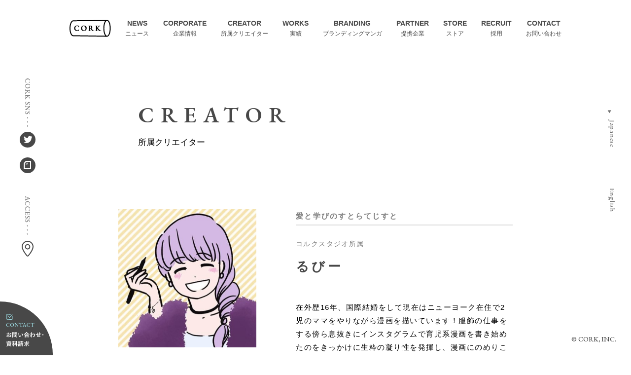

--- FILE ---
content_type: text/html; charset=UTF-8
request_url: https://corkagency.com/creators/cork-studio/532.html
body_size: 6594
content:
<!doctype html>
<html lang="ja">
<head prefix="og: http://ogp.me/ns# fb: http://ogp.me/ns/fb# article: http://ogp.me/ns/article#">
<meta charset="UTF-8">
<meta http-equiv="X-UA-Compatible" content="IE=edge">
<meta name="viewport" content="width=device-width,initial-scale=1.0,minimum-scale=1.0">
<!-- Google Tag Manager -->
<script>(function(w,d,s,l,i){w[l]=w[l]||[];w[l].push({'gtm.start':
new Date().getTime(),event:'gtm.js'});var f=d.getElementsByTagName(s)[0],
j=d.createElement(s),dl=l!='dataLayer'?'&l='+l:'';j.async=true;j.src=
'https://www.googletagmanager.com/gtm.js?id='+i+dl;f.parentNode.insertBefore(j,f);
})(window,document,'script','dataLayer','GTM-NSH49X');</script>
<!-- End Google Tag Manager -->
<link href="https://fonts.googleapis.com/css2?family=EB+Garamond:wght@500;600&display=swap" rel="stylesheet">
	        		<title>るびー｜株式会社コルク</title>
		<meta name="description" content="扱うテーマは『愛』と『学び』。日常生活で家族と笑える瞬間や主人公が多角度からものを見つめて、発見を通して成長したり変わっていく物語が好き。">
        <meta property="og:title" content="るびー｜株式会社コルク">
        <meta property="og:type" content="article">
        <meta property="og:url" content="https://corkagency.com/creators/cork-studio/532.html">
		<meta property="og:description" content="扱うテーマは『愛』と『学び』。日常生活で家族と笑える瞬間や主人公が多角度からものを見つめて、発見を通して成長したり変わっていく物語が好き。">
        						<meta property="og:image" content="https://corkagency.com/wp-content/uploads/2020/08/8rSUea_n_400x400-300x300.jpg">
				<link href="https://corkagency.com/wp-content/themes/corkagency_251105/css/creators.css" rel="stylesheet" type="text/css">
<!-- 2021年10月26日　追加コード　ここから -->
    	
<meta name='robots' content='max-image-preview:large' />
<link rel='stylesheet' id='wp-block-library-css' href='https://corkagency.com/wp-includes/css/dist/block-library/style.min.css?ver=6.1.9' type='text/css' media='all' />
<link rel='stylesheet' id='classic-theme-styles-css' href='https://corkagency.com/wp-includes/css/classic-themes.min.css?ver=1' type='text/css' media='all' />
<style id='global-styles-inline-css' type='text/css'>
body{--wp--preset--color--black: #000000;--wp--preset--color--cyan-bluish-gray: #abb8c3;--wp--preset--color--white: #ffffff;--wp--preset--color--pale-pink: #f78da7;--wp--preset--color--vivid-red: #cf2e2e;--wp--preset--color--luminous-vivid-orange: #ff6900;--wp--preset--color--luminous-vivid-amber: #fcb900;--wp--preset--color--light-green-cyan: #7bdcb5;--wp--preset--color--vivid-green-cyan: #00d084;--wp--preset--color--pale-cyan-blue: #8ed1fc;--wp--preset--color--vivid-cyan-blue: #0693e3;--wp--preset--color--vivid-purple: #9b51e0;--wp--preset--gradient--vivid-cyan-blue-to-vivid-purple: linear-gradient(135deg,rgba(6,147,227,1) 0%,rgb(155,81,224) 100%);--wp--preset--gradient--light-green-cyan-to-vivid-green-cyan: linear-gradient(135deg,rgb(122,220,180) 0%,rgb(0,208,130) 100%);--wp--preset--gradient--luminous-vivid-amber-to-luminous-vivid-orange: linear-gradient(135deg,rgba(252,185,0,1) 0%,rgba(255,105,0,1) 100%);--wp--preset--gradient--luminous-vivid-orange-to-vivid-red: linear-gradient(135deg,rgba(255,105,0,1) 0%,rgb(207,46,46) 100%);--wp--preset--gradient--very-light-gray-to-cyan-bluish-gray: linear-gradient(135deg,rgb(238,238,238) 0%,rgb(169,184,195) 100%);--wp--preset--gradient--cool-to-warm-spectrum: linear-gradient(135deg,rgb(74,234,220) 0%,rgb(151,120,209) 20%,rgb(207,42,186) 40%,rgb(238,44,130) 60%,rgb(251,105,98) 80%,rgb(254,248,76) 100%);--wp--preset--gradient--blush-light-purple: linear-gradient(135deg,rgb(255,206,236) 0%,rgb(152,150,240) 100%);--wp--preset--gradient--blush-bordeaux: linear-gradient(135deg,rgb(254,205,165) 0%,rgb(254,45,45) 50%,rgb(107,0,62) 100%);--wp--preset--gradient--luminous-dusk: linear-gradient(135deg,rgb(255,203,112) 0%,rgb(199,81,192) 50%,rgb(65,88,208) 100%);--wp--preset--gradient--pale-ocean: linear-gradient(135deg,rgb(255,245,203) 0%,rgb(182,227,212) 50%,rgb(51,167,181) 100%);--wp--preset--gradient--electric-grass: linear-gradient(135deg,rgb(202,248,128) 0%,rgb(113,206,126) 100%);--wp--preset--gradient--midnight: linear-gradient(135deg,rgb(2,3,129) 0%,rgb(40,116,252) 100%);--wp--preset--duotone--dark-grayscale: url('#wp-duotone-dark-grayscale');--wp--preset--duotone--grayscale: url('#wp-duotone-grayscale');--wp--preset--duotone--purple-yellow: url('#wp-duotone-purple-yellow');--wp--preset--duotone--blue-red: url('#wp-duotone-blue-red');--wp--preset--duotone--midnight: url('#wp-duotone-midnight');--wp--preset--duotone--magenta-yellow: url('#wp-duotone-magenta-yellow');--wp--preset--duotone--purple-green: url('#wp-duotone-purple-green');--wp--preset--duotone--blue-orange: url('#wp-duotone-blue-orange');--wp--preset--font-size--small: 13px;--wp--preset--font-size--medium: 20px;--wp--preset--font-size--large: 36px;--wp--preset--font-size--x-large: 42px;--wp--preset--spacing--20: 0.44rem;--wp--preset--spacing--30: 0.67rem;--wp--preset--spacing--40: 1rem;--wp--preset--spacing--50: 1.5rem;--wp--preset--spacing--60: 2.25rem;--wp--preset--spacing--70: 3.38rem;--wp--preset--spacing--80: 5.06rem;}:where(.is-layout-flex){gap: 0.5em;}body .is-layout-flow > .alignleft{float: left;margin-inline-start: 0;margin-inline-end: 2em;}body .is-layout-flow > .alignright{float: right;margin-inline-start: 2em;margin-inline-end: 0;}body .is-layout-flow > .aligncenter{margin-left: auto !important;margin-right: auto !important;}body .is-layout-constrained > .alignleft{float: left;margin-inline-start: 0;margin-inline-end: 2em;}body .is-layout-constrained > .alignright{float: right;margin-inline-start: 2em;margin-inline-end: 0;}body .is-layout-constrained > .aligncenter{margin-left: auto !important;margin-right: auto !important;}body .is-layout-constrained > :where(:not(.alignleft):not(.alignright):not(.alignfull)){max-width: var(--wp--style--global--content-size);margin-left: auto !important;margin-right: auto !important;}body .is-layout-constrained > .alignwide{max-width: var(--wp--style--global--wide-size);}body .is-layout-flex{display: flex;}body .is-layout-flex{flex-wrap: wrap;align-items: center;}body .is-layout-flex > *{margin: 0;}:where(.wp-block-columns.is-layout-flex){gap: 2em;}.has-black-color{color: var(--wp--preset--color--black) !important;}.has-cyan-bluish-gray-color{color: var(--wp--preset--color--cyan-bluish-gray) !important;}.has-white-color{color: var(--wp--preset--color--white) !important;}.has-pale-pink-color{color: var(--wp--preset--color--pale-pink) !important;}.has-vivid-red-color{color: var(--wp--preset--color--vivid-red) !important;}.has-luminous-vivid-orange-color{color: var(--wp--preset--color--luminous-vivid-orange) !important;}.has-luminous-vivid-amber-color{color: var(--wp--preset--color--luminous-vivid-amber) !important;}.has-light-green-cyan-color{color: var(--wp--preset--color--light-green-cyan) !important;}.has-vivid-green-cyan-color{color: var(--wp--preset--color--vivid-green-cyan) !important;}.has-pale-cyan-blue-color{color: var(--wp--preset--color--pale-cyan-blue) !important;}.has-vivid-cyan-blue-color{color: var(--wp--preset--color--vivid-cyan-blue) !important;}.has-vivid-purple-color{color: var(--wp--preset--color--vivid-purple) !important;}.has-black-background-color{background-color: var(--wp--preset--color--black) !important;}.has-cyan-bluish-gray-background-color{background-color: var(--wp--preset--color--cyan-bluish-gray) !important;}.has-white-background-color{background-color: var(--wp--preset--color--white) !important;}.has-pale-pink-background-color{background-color: var(--wp--preset--color--pale-pink) !important;}.has-vivid-red-background-color{background-color: var(--wp--preset--color--vivid-red) !important;}.has-luminous-vivid-orange-background-color{background-color: var(--wp--preset--color--luminous-vivid-orange) !important;}.has-luminous-vivid-amber-background-color{background-color: var(--wp--preset--color--luminous-vivid-amber) !important;}.has-light-green-cyan-background-color{background-color: var(--wp--preset--color--light-green-cyan) !important;}.has-vivid-green-cyan-background-color{background-color: var(--wp--preset--color--vivid-green-cyan) !important;}.has-pale-cyan-blue-background-color{background-color: var(--wp--preset--color--pale-cyan-blue) !important;}.has-vivid-cyan-blue-background-color{background-color: var(--wp--preset--color--vivid-cyan-blue) !important;}.has-vivid-purple-background-color{background-color: var(--wp--preset--color--vivid-purple) !important;}.has-black-border-color{border-color: var(--wp--preset--color--black) !important;}.has-cyan-bluish-gray-border-color{border-color: var(--wp--preset--color--cyan-bluish-gray) !important;}.has-white-border-color{border-color: var(--wp--preset--color--white) !important;}.has-pale-pink-border-color{border-color: var(--wp--preset--color--pale-pink) !important;}.has-vivid-red-border-color{border-color: var(--wp--preset--color--vivid-red) !important;}.has-luminous-vivid-orange-border-color{border-color: var(--wp--preset--color--luminous-vivid-orange) !important;}.has-luminous-vivid-amber-border-color{border-color: var(--wp--preset--color--luminous-vivid-amber) !important;}.has-light-green-cyan-border-color{border-color: var(--wp--preset--color--light-green-cyan) !important;}.has-vivid-green-cyan-border-color{border-color: var(--wp--preset--color--vivid-green-cyan) !important;}.has-pale-cyan-blue-border-color{border-color: var(--wp--preset--color--pale-cyan-blue) !important;}.has-vivid-cyan-blue-border-color{border-color: var(--wp--preset--color--vivid-cyan-blue) !important;}.has-vivid-purple-border-color{border-color: var(--wp--preset--color--vivid-purple) !important;}.has-vivid-cyan-blue-to-vivid-purple-gradient-background{background: var(--wp--preset--gradient--vivid-cyan-blue-to-vivid-purple) !important;}.has-light-green-cyan-to-vivid-green-cyan-gradient-background{background: var(--wp--preset--gradient--light-green-cyan-to-vivid-green-cyan) !important;}.has-luminous-vivid-amber-to-luminous-vivid-orange-gradient-background{background: var(--wp--preset--gradient--luminous-vivid-amber-to-luminous-vivid-orange) !important;}.has-luminous-vivid-orange-to-vivid-red-gradient-background{background: var(--wp--preset--gradient--luminous-vivid-orange-to-vivid-red) !important;}.has-very-light-gray-to-cyan-bluish-gray-gradient-background{background: var(--wp--preset--gradient--very-light-gray-to-cyan-bluish-gray) !important;}.has-cool-to-warm-spectrum-gradient-background{background: var(--wp--preset--gradient--cool-to-warm-spectrum) !important;}.has-blush-light-purple-gradient-background{background: var(--wp--preset--gradient--blush-light-purple) !important;}.has-blush-bordeaux-gradient-background{background: var(--wp--preset--gradient--blush-bordeaux) !important;}.has-luminous-dusk-gradient-background{background: var(--wp--preset--gradient--luminous-dusk) !important;}.has-pale-ocean-gradient-background{background: var(--wp--preset--gradient--pale-ocean) !important;}.has-electric-grass-gradient-background{background: var(--wp--preset--gradient--electric-grass) !important;}.has-midnight-gradient-background{background: var(--wp--preset--gradient--midnight) !important;}.has-small-font-size{font-size: var(--wp--preset--font-size--small) !important;}.has-medium-font-size{font-size: var(--wp--preset--font-size--medium) !important;}.has-large-font-size{font-size: var(--wp--preset--font-size--large) !important;}.has-x-large-font-size{font-size: var(--wp--preset--font-size--x-large) !important;}
.wp-block-navigation a:where(:not(.wp-element-button)){color: inherit;}
:where(.wp-block-columns.is-layout-flex){gap: 2em;}
.wp-block-pullquote{font-size: 1.5em;line-height: 1.6;}
</style>
<link rel="https://api.w.org/" href="https://corkagency.com/wp-json/" /><link rel="alternate" type="application/json" href="https://corkagency.com/wp-json/wp/v2/creators/532" /><link rel="canonical" href="https://corkagency.com/creators/cork-studio/532.html" />
<link rel='shortlink' href='https://corkagency.com/?p=532' />
<link rel="alternate" type="application/json+oembed" href="https://corkagency.com/wp-json/oembed/1.0/embed?url=https%3A%2F%2Fcorkagency.com%2Fcreators%2Fcork-studio%2F532.html" />
<link rel="alternate" type="text/xml+oembed" href="https://corkagency.com/wp-json/oembed/1.0/embed?url=https%3A%2F%2Fcorkagency.com%2Fcreators%2Fcork-studio%2F532.html&#038;format=xml" />
<link rel="icon" href="https://corkagency.com/wp-content/uploads/2020/08/cropped-img-temp-00-32x32.png" sizes="32x32" />
<link rel="icon" href="https://corkagency.com/wp-content/uploads/2020/08/cropped-img-temp-00-192x192.png" sizes="192x192" />
<link rel="apple-touch-icon" href="https://corkagency.com/wp-content/uploads/2020/08/cropped-img-temp-00-180x180.png" />
<meta name="msapplication-TileImage" content="https://corkagency.com/wp-content/uploads/2020/08/cropped-img-temp-00-270x270.png" />
</head>

<body>
<!-- Google Tag Manager (noscript) -->
<noscript><iframe src="https://www.googletagmanager.com/ns.html?id=GTM-NSH49X"
height="0" width="0" style="display:none;visibility:hidden"></iframe></noscript>
<!-- End Google Tag Manager (noscript) -->
<!-- 2021年10月26日　追加コード　ここから -->
<!-- 2021年10月26日　追加コード　ここまで -->
	<header id="header-contents">
		<section id="header-pcContents">
			<nav class="nav-pc-menu">
				<ul class="nav-ul">
                			    <li class="list-nav-logo">
                    <a href="https://corkagency.com"><img src="https://corkagency.com/wp-content/themes/corkagency_251105/common/img/logo-cmn-01-pc.png" alt="株式会社コルク"></a>
                </li>
                                    <li>
                        <a href="https://corkagency.com/news">
                            <p class="f-bold">NEWS</p>
                            <p class="txt-nav-ja">ニュース</p>
                        </a>
                    </li>
                    <li>
                        <a href="https://corkagency.com/corporate">
                            <p class="f-bold">CORPORATE</p>
                            <p class="txt-nav-ja">企業情報</p>
                        </a>
                    </li>
                    <li>
                        <a href="https://corkagency.com/creators">
                            <p class="f-bold">CREATOR</p>
                            <p class="txt-nav-ja">所属クリエイター</p>
                        </a>
                    </li>
                    <li>
                        <a href="https://corkagency.com/works">
                            <p class="f-bold">WORKS</p>
                            <p class="txt-nav-ja">実績</p>
                        </a>
                    </li>
                    <li>
                        <a href="https://corkagency.com/branding">
                            <p class="f-bold">BRANDING</p>
                            <p class="txt-nav-ja">ブランディングマンガ</p>
                        </a>
                    </li>
                    <li>
                        <a href="https://corkagency.com/partner">
                            <p class="f-bold">PARTNER</p>
                            <p class="txt-nav-ja">提携企業</p>
                        </a>
                    </li>
                    <li>
                        <a href="https://corkagency.com/stores">
                            <p class="f-bold">STORE</p>
                            <p class="txt-nav-ja">ストア</p>
                        </a>
                    </li>
                    <li>
                        <a href="https://www.wantedly.com/companies/corkagency" target="_blank" rel="noopener">
                            <p class="f-bold">RECRUIT</p>
                            <p class="txt-nav-ja">採用</p>
                        </a>
                    </li>
                    <li>
                        <a href="https://corkagency.com/contact">
                            <p class="f-bold">CONTACT</p>
                            <p class="txt-nav-ja">お問い合わせ</p>
                        </a>
                    </li>
				</ul>
			</nav>
            <dl class="list-nav-access">
                <dt><img src="https://corkagency.com/wp-content/themes/corkagency_251105/common/img/btn-cmn-03-pc.svg" alt="Accessはこちら"/></dt>
                <dd><a href="https://corkagency.com/corporate/access" class="link-nav-access"><img src="https://corkagency.com/wp-content/themes/corkagency_251105/common/img/btn-cmn-03-pc.png" alt="アクセスマップはこちらから"/></a></dd>
            </dl>
            <dl class="list-nav-sns">
                <dt>
                    <img src="https://corkagency.com/wp-content/themes/corkagency_251105/common/img/btn-cmn-06-sp.svg" alt="CORK SNSはこちらから"/>
                </dt>
                <dd>
                    <a href="https://twitter.com/corkagency" target="_blank" rel="noopener"><img src="https://corkagency.com/wp-content/themes/corkagency_251105/common/img/btn-cmn-01-pc.png" alt="ツイッター公式アカウント"/></a>
                </dd>
                <dd>
                    <a href="https://note.corkagency.com/" target="_blank" rel="noopener"><img src="https://corkagency.com/wp-content/themes/corkagency_251105/common/img/btn-cmn-02-pc.png" alt="Note公式"/></a>
                </dd>
            </dl>
            <ul class="list-nav-languages">
                <li>
                    <a href="https://corkagency.com" class="Gara-M"><span style="font-size: 66.66%">▶︎</span>&nbsp;&nbsp;&nbsp;Japanese</a>
                </li>
                <li> 
                    <a href="https://en.corkagency.com/" class="Gara-M" target="_blank" rel="noopener"><span style="font-size: 66.66%">▶︎</span>&nbsp;&nbsp;&nbsp;English</a>
                </li>
            </ul>
		</section>
		<section id="header-smpContents">
			<div id="box-smp">
        		<div id="is-mobile-head">
					<div class="box-nav-toggle">
        	        	<div>
        	            	<span></span>
        	            	<span></span>
        	            	<span></span>
        	        	</div>
        	    	</div>
        	    	<a href="https://corkagency.com/contact" class="link-head-contact-smp"><img src="https://corkagency.com/wp-content/themes/corkagency_251105/common/img/btn-cmn-05-sp.svg" alt="お問い合わせはこちらから"/></a>	
        		</div>
        		<nav id="nav-global">
                    <a href="https://corkagency.com" class="link-nav-logo"><img src="https://corkagency.com/wp-content/themes/corkagency_251105/common/img/logo-cmn-02.png" alt="株式会社コルクロゴ"/></a>
                    <dl class="list-nav-access">
                        <dt><img src="https://corkagency.com/wp-content/themes/corkagency_251105/common/img/btn-cmn-03-pc.svg" alt="アクセスマップ"></dt>
                        <dd><a href="https://corkagency.com/corporate/access" class="link-nav-access"><img src="https://corkagency.com/wp-content/themes/corkagency_251105/common/img/btn-cmn-03-sp.png" alt="アクセスマップはこちらから"/></a></dd>
                    </dl>
                    <dl class="list-nav-sns">
                        <dt>
                            <img src="https://corkagency.com/wp-content/themes/corkagency_251105/common/img/btn-cmn-06-sp.svg" alt="CORK SNSはこちらから"/>
                        </dt>
                        <dd>
                            <a href="https://twitter.com/corkagency" target="_blank" rel="noopener"><img src="https://corkagency.com/wp-content/themes/corkagency_251105/common/img/btn-cmn-01-sp.png" alt="ツイッター公式アカウント"/></a>
                        </dd>
                        <dd>
                            <a href="https://note.corkagency.com/" target="_blank" rel="noopener"><img src="https://corkagency.com/wp-content/themes/corkagency_251105/common/img/btn-cmn-02-sp.png" alt="Note公式"/></a>
                        </dd>
                    </dl>
                    <ul class="list-nav-languages">
                        <li>
                            <a href="https://corkagency.com" class="Gara-M"><span style="font-size: 66.66%">▶︎</span>&nbsp;&nbsp;&nbsp;Japanese</a>
                        </li>
                        <li> 
                            <a href="https://en.corkagency.com/" class="Gara-M" target="_blank" rel="noopener">English</a>
                        </li>
                    </ul>
        	    	<ul class="list-nav-main">
        	        	<li>
                            <a href="https://corkagency.com/news">
                                <p class="f-bold">NEWS</p>
                                <p class="txt-nav-ja">ニュース</p>
                            </a>
                        </li>
                        <li>
                            <a href="https://corkagency.com/corporate">
                                <p class="f-bold">CORPORATE</p>
                                <p class="txt-nav-ja">企業情報</p>
                            </a>
                        </li>
                        <li>
                            <a href="https://corkagency.com/creators">
                                <p class="f-bold">CREATOR</p>
                                <p class="txt-nav-ja">所属クリエイター</p>
                            </a>
                        </li>
                        <li>
                            <a href="https://corkagency.com/works">
                                <p class="f-bold">WORKS</p>
                                <p class="txt-nav-ja">実績</p>
                            </a>
                        </li>
                        <li>
                            <a href="https://corkagency.com/branding">
                                <p class="f-bold">BRANDING</p>
                                <p class="txt-nav-ja">ブランディングマンガ</p>
                            </a>
                        </li>
                        <li>
                            <a href="https://corkagency.com/partner">
                                <p class="f-bold">PARTNER</p>
                                <p class="txt-nav-ja">提携企業</p>
                            </a>
                        </li>
                        <li>
                            <a href="https://corkagency.com/stores">
                                <p class="f-bold">STORE</p>
                                <p class="txt-nav-ja">ストア</p>
                            </a>
                        </li>
                        <li>
                            <a href="https://www.wantedly.com/companies/corkagency" target="_blank" rel="noopener">
                                <p class="f-bold">RECRUIT</p>
                                <p class="txt-nav-ja">採用</p>
                            </a>
                        </li>
                        <li>
                            <a href="https://corkagency.com/contact">
                                <p class="f-bold">CONTACT</p>
                                <p class="txt-nav-ja">お問い合わせ</p>
                            </a>
                        </li>
        	    	</ul>
        		</nav>
			</div>
		</section>
        <p class="txt-head-copyright Gara-M">© CORK, INC.</p>
	</header>
    <a href="https://corkagency.com/contact" class="box-fixed-contact"><img src="https://corkagency.com/wp-content/themes/corkagency_251105/common/img/211020/btn-cmn-05.svg" width="100%" alt="お問い合わせ・資料請求"/></a>
<main>
    <div class="box-page-ttl m-Auto">
        <p class="Gara-bold">CREATOR</p>
        <div class="ttl-subpage">所属クリエイター</div>
    </div>
    <section id="area-creator-detail" class="m-Auto">
        <div class="box-creator-intro m-Auto fix-box">
            <div class="box-creator-left pc-f-left">
                <div class="box-creator-img object-fit-img">                    <img width="400" height="400" src="https://corkagency.com/wp-content/uploads/2020/08/8rSUea_n_400x400.jpg" class="attachment-post-thumbnail size-post-thumbnail wp-post-image" alt="" decoding="async" loading="lazy" srcset="https://corkagency.com/wp-content/uploads/2020/08/8rSUea_n_400x400.jpg 400w, https://corkagency.com/wp-content/uploads/2020/08/8rSUea_n_400x400-150x150.jpg 150w, https://corkagency.com/wp-content/uploads/2020/08/8rSUea_n_400x400-300x300.jpg 300w" sizes="(max-width: 400px) 100vw, 400px" />                </div>
                                                                    <ul class="list-creator-sns">
                                            <li>
                            <a href="https://twitter.com/rubydaysart" target="_blank" rel="noopener">
                                <img src="https://corkagency.com/wp-content/themes/corkagency_251105/creators/img/btn-creator-tw.png" alt="るびーのtwitter">
                            </a>
                        </li>
                                            <li>
                            <a href="https://ruby-days.com/" target="_blank" rel="noopener">
                                <img src="https://corkagency.com/wp-content/themes/corkagency_251105/creators/img/btn-creator-note.png" alt="るびーのnote">
                            </a>
                        </li>
                                            <li>
                            <a href="https://www.instagram.com/rubydays6867/" target="_blank" rel="noopener">
                                <img src="https://corkagency.com/wp-content/themes/corkagency_251105/creators/img/btn-creator-ig.png" alt="るびーのinstagram">
                            </a>
                        </li>
                                        </ul>
                            </div>
            <div class="box-creator-right pc-f-right">
                            <h1 class="f-bold">愛と学びのすとらてじすと</h1>
                            <div class="box-creator-name">
                    <p>コルクスタジオ所属</p>
                    <h2 class="f-bold Yu-min">るびー</h2>
                </div>
                <p>在外歴16年、国際結婚をして現在はニューヨーク在住で2児のママをやりながら漫画を描いています！服飾の仕事をする傍ら息抜きにインスタグラムで育児系漫画を書き始めたのをきっかけに生粋の凝り性を発揮し、漫画にのめりこむ。<br />
<br />
ニューヨークのコロナ禍で衣装製作の仕事が中止になったことでマンガ家へ本格的にキャリアチェンジ。マンガ家が創るストーリーテリングの魅力に取り憑かれている。扱うテーマは『愛』と『学び』。日常生活で家族と笑える瞬間や主人公が多角度からものを見つめて、発見を通して成長したり変わっていく物語が好き。<br />
<br />
好きな言葉は『オープンマインド』と『クロスオーバー』。</p>
            </div>
        </div>
                <div class="box-creator-stuffs t-Center">
                            <section class="area-works">
                <div class="box-creator-other-ttl t-Center">
                    <h2 class="Gara-bold">WORKS</h2>
                    <p>作品一覧</p>
                </div>
                <ul class="list-other">
                                    <li>
                        <a href="https://www.amazon.co.jp//dp/B08GFPTRYV" target="_blank" rel="noopener">
                            <div class="box-creator-other-img object-fit-img"><img src="https://corkagency.com/wp-content/uploads/2020/08/51emoWTMxwL.jpg" alt="いくらなんでも愛しすぎ - You love me too much."></div>
                            <p class="f-bold">いくらなんでも愛しすぎ - You love me too much.</p>
                        </a>
                    </li>
                                </ul>
            </section>
                </div>
        <div class="box-link-larger is-relative box-btn-main-larger m-Auto">
            <a href="https://corkagency.com/creators" class="link-btn-larger txt-big is-absolute f-bold">戻 る</a>
        </div>
    </section>
</main>
<!-- 2021年10月26日　追加コード　ここから -->
<!-- 2021年10月26日　追加コード　ここまで -->
<div class="box-back-top">
    <img src="https://corkagency.com/wp-content/themes/corkagency_251105/common/img/btn-cmn-07.svg" alt="トップへ戻る">
</div>
    <footer>
		<div class="box-main-footer">
            <div class="footer-ttl"><a href="https://corkagency.com" class="footer-ttl-logo"></a></div>
			<ul class="footer-nav-menus">
                <li class="news"><a href="https://corkagency.com/news">
                    <span class="nav-menus-txt">NEWS</span>
                    <p>ニュース</p></a>
				</li>
                <li class="corporate"><a href="https://corkagency.com/corporate">
				    <span class="nav-menus-txt">COPORATE</span>
				    <p>企業情報</p></a>
                </li>
                <li class="creator"><a href="https://corkagency.com/creators">
				    <span class="nav-menus-txt">CREATOR</span>
				    <p>所属クリエイター</p></a>
				</li>
                <li class="works"><a href="https://corkagency.com/works"><span class="nav-menus-txt">WORKS</span><p>実績</p></a></li>
                <li class="casestudy"><a href="https://corkagency.com/branding">
				    <span class="nav-menus-txt">BRANDING</span>
				    <p>ブランディングマンガ</p></a>
				</li>
                <li class="pertner"><a href="https://corkagency.com/partner">
				    <span class="nav-menus-txt">PARTNER</span>
				    <p>提携企業</p></a>
				</li>
                <li class="magazine"><a href="https://corkagency.com/stores">
				    <span class="nav-menus-txt">STORE</span>
				    <p>ストア</p></a>
				</li>
                <li class="recruit"><a href="https://www.wantedly.com/companies/corkagency" target="_blank" rel="noopener">
				    <span class="nav-menus-txt">RECRUIT</span>
				    <p>採用</p></a>
				</li>			　　
                <li class="contact"><a href="https://corkagency.com/contact">
				    <span class="nav-menus-txt">CONTACT</span>
				    <p>お問い合わせ</p></a>
				</li>
			</ul>
			<div class="area-copyright">
				<div class="all-area">
					<div class="area-left">©️ CORK, INC.</div>
					<div class="area-right">Design by <a href="https://linkstory.co.jp" target="_blank" rel="noopener">LinkStory</a></div>
				</div>
			</div>
		</div>
	</footer>
	<script src="https://ajax.googleapis.com/ajax/libs/jquery/3.5.1/jquery.min.js"></script>
	<script type="text/javascript" src="https://corkagency.com/wp-content/themes/corkagency_251105/common/js/common.js"></script>
    <script>
  		objectFitImages('.object-fit-img img');
	</script>
	<script>
		jQuery(function(){
			$('.is-noLink a').click(function(){
				return false;
			});
		});
	</script>
	<script>
		jQuery(function() {
			var offsetY = -60;
			var time = 800;			
			$('a[href^="#"]').click(function() {
				var target = $(this.hash);
				if (!target.length) return ;
				var targetY = target.offset().top+offsetY;
				$('html,body').animate({scrollTop: targetY}, time, 'swing');
				window.history.pushState(null, null, this.hash);
				return false;
			});
		});
	</script>
<script defer src="https://static.cloudflareinsights.com/beacon.min.js/vcd15cbe7772f49c399c6a5babf22c1241717689176015" integrity="sha512-ZpsOmlRQV6y907TI0dKBHq9Md29nnaEIPlkf84rnaERnq6zvWvPUqr2ft8M1aS28oN72PdrCzSjY4U6VaAw1EQ==" data-cf-beacon='{"version":"2024.11.0","token":"a6a9a25d39f84fdc9f96cfbf11039be0","r":1,"server_timing":{"name":{"cfCacheStatus":true,"cfEdge":true,"cfExtPri":true,"cfL4":true,"cfOrigin":true,"cfSpeedBrain":true},"location_startswith":null}}' crossorigin="anonymous"></script>
</body>
</html>

--- FILE ---
content_type: text/css
request_url: https://corkagency.com/wp-content/themes/corkagency_251105/css/creators.css
body_size: 5918
content:
@font-face{font-family:"Yu Gothic";src:local("Yu Gothic Medium");font-weight:100}@font-face{font-family:"Yu Gothic";src:local("Yu Gothic Medium");font-weight:200}@font-face{font-family:"Yu Gothic";src:local("Yu Gothic Medium");font-weight:300}@font-face{font-family:"Yu Gothic";src:local("Yu Gothic Medium");font-weight:400}@font-face{font-family:"Yu Gothic";src:local("Yu Gothic Bold");font-weight:bold}html{font-family:-apple-system,BlinkMacSystemFont,"Helvetica Neue","Original Yu Gothic","Yu Gothic",YuGothic,Verdana,Meiryo,"M+ 1p",sans-serif;-ms-text-size-adjust:100%;-webkit-text-size-adjust:100%;line-height:1.8;font-feature-settings:"palt";-webkit-font-smoothing:antialiased;-moz-osx-font-smoothing:grayscale}*{margin:0;padding:0;box-sizing:border-box;font-weight:normal}ul,ol{list-style-type:none}article,aside,details,figcaption,figure,footer,header,main,menu,nav,section,summary{display:block}audio,canvas,progress,video{display:inline-block}a{background-color:rgba(0,0,0,0);-webkit-text-decoration-skip:objects;text-decoration:none;display:block}a:active,a:hover{outline-width:0}img{border-style:none;max-width:100%;vertical-align:bottom}code,kbd,pre,samp{font-family:monospace,monospace;font-size:1em}button,input,select,textarea{font:inherit;margin:0}button,input{overflow:visible}button,select{text-transform:none}button,html [type=button],[type=reset],[type=submit]{-webkit-appearance:button}button::-moz-focus-inner,[type=button]::-moz-focus-inner,[type=reset]::-moz-focus-inner,[type=submit]::-moz-focus-inner{border-style:none;padding:0}button:-moz-focusring,[type=button]:-moz-focusring,[type=reset]:-moz-focusring,[type=submit]:-moz-focusring{outline:1px dotted ButtonText}textarea{resize:none}[type=checkbox],[type=radio]{box-sizing:border-box;padding:0}[type=number]::-webkit-inner-spin-button,[type=number]::-webkit-outer-spin-button{height:auto}[type=search]{-webkit-appearance:textfield;outline-offset:-2px}[type=search]::-webkit-search-cancel-button,[type=search]::-webkit-search-decoration{-webkit-appearance:none}::-webkit-input-placeholder{color:inherit;opacity:.54}::-webkit-file-upload-button{-webkit-appearance:button;font:inherit}.Gara-bold{font-family:"EB Garamond",serif;font-weight:600}.Gara-M{font-family:"EB Garamond",serif;font-weight:500}.Yu-min{font-family:"游明朝体","Yu Mincho",YuMincho,"ヒラギノ明朝 Pro","Hiragino Mincho Pro","MS P明朝","MS PMincho",serif}.small{font-size:80%}.fix-box::before,.fix-box::after{content:" ";display:table}.fix-box::after{clear:both}.f-Left{float:left}.f-Right{float:right}.in-bl{display:inline-block}.t-Center{text-align:center}.t-Left{text-align:left}.t-Right{text-align:right}.v-Top{vertical-align:top}.v-Bottom{vertical-align:bottom}span.Br::before{content:"\a";white-space:pre}.f-bold{font-weight:bold}.bold-600{font-weight:600}.object-fit-img img{-o-object-fit:cover;object-fit:cover;font-family:"object-fit: cover;";width:100%;height:100%}.is-relative{position:relative}.is-absolute{position:absolute}a{transition:all .3s ease;word-break:break-all}a:hover{opacity:.7}.form-control-tel{display:inline-block !important}.form-control,textarea,.form-control-tel{display:block;border:none;background-image:none;transition:border-color ease-in-out .15s,box-shadow ease-in-out .15s}.form-control:focus,textarea:focus,.form-control-tel:focus{border-color:#bbb;outline:0;box-shadow:inset 0 1px 1px rgba(0,0,0,.075),0 0 8px rgba(0,0,0,.6)}.form-control::-moz-placeholder,textarea::-moz-placeholder,.form-control-tel::-moz-placeholder{color:#999;opacity:1}.form-control::-ms-input-placeholder,textarea::-ms-input-placeholder,.form-control-tel::-ms-input-placeholder{color:#999}.form-control::-webkit-input-placeholder,textarea::-webkit-input-placeholder,.form-control-tel::-webkit-input-placeholder{color:#999}.m-Auto{margin-left:auto;margin-right:auto}.m-Auto-10{margin:10px auto}.m-Auto-20{margin:20px auto}.m-Auto-30{margin:30px auto}.m-Auto-40{margin:40px auto}.m-Auto-50{margin:50px auto}.m-L-10{margin-left:10px}.m-L-20{margin-left:20px}.m-L-30{margin-left:30px}.m-L-40{margin-left:40px}.m-L-50{margin-left:50px}.m-L-60{margin-left:60px}.m-L-70{margin-left:70px}.m-L-80{margin-left:80px}.m-L-90{margin-left:90px}.m-L-100{margin-left:100px}.m-R-10{margin-right:10px}.m-R-20{margin-right:20px}.m-R-30{margin-right:30px}.m-R-40{margin-right:40px}.m-R-50{margin-right:50px}.m-R-60{margin-right:60px}.m-R-70{margin-right:70px}.m-R-80{margin-right:80px}.m-R-90{margin-right:90px}.m-R-100{margin-right:100px}.m-T-10{margin-top:10px}.m-T-20{margin-top:20px}.m-T-30{margin-top:30px}.m-T-40{margin-top:40px}.m-T-50{margin-top:50px}.m-T-60{margin-top:60px}.m-T-70{margin-top:70px}.m-T-80{margin-top:80px}.m-T-90{margin-top:90px}.m-T-100{margin-top:100px}.m-B-10{margin-bottom:10px}.m-B-20{margin-bottom:20px}.m-B-30{margin-bottom:30px}.m-B-40{margin-bottom:40px}.m-B-50{margin-bottom:50px}.m-B-60{margin-bottom:60px}.m-B-70{margin-bottom:70px}.m-B-80{margin-bottom:80px}.m-B-90{margin-bottom:90px}.m-B-100{margin-bottom:100px}.p-L-10{padding-left:10px}.p-L-20{padding-left:20px}.p-L-30{padding-left:30px}.p-L-40{padding-left:40px}.p-L-50{padding-left:50px}.p-L-60{padding-left:60px}.p-L-70{padding-left:70px}.p-L-80{padding-left:80px}.p-L-90{padding-left:90px}.p-L-100{padding-left:100px}.p-R-10{padding-right:10px}.p-R-20{padding-right:20px}.p-R-30{padding-right:30px}.p-R-40{padding-right:40px}.p-R-50{padding-right:50px}.p-R-60{padding-right:60px}.p-R-70{padding-right:70px}.p-R-80{padding-right:80px}.p-R-90{padding-right:90px}.p-R-100{padding-right:100px}.p-T-10{padding-top:10px}.p-T-20{padding-top:20px}.p-T-30{padding-top:30px}.p-T-40{padding-top:40px}.p-T-50{padding-top:50px}.p-T-60{padding-top:60px}.p-T-70{padding-top:70px}.p-T-80{padding-top:80px}.p-T-90{padding-top:90px}.p-T-100{padding-top:100px}.p-B-10{padding-bottom:10px}.p-B-20{padding-bottom:20px}.p-B-30{padding-bottom:30px}.p-B-40{padding-bottom:40px}.p-B-50{padding-bottom:50px}.p-B-60{padding-bottom:60px}.p-B-70{padding-bottom:70px}.p-B-80{padding-bottom:80px}.p-B-90{padding-bottom:90px}.p-B-100{padding-bottom:100px}.m-Auto-lr{margin-left:auto;margin-right:auto}.bg-white{background-color:#fff !important}.bg-black{background-color:#000 !important}.color-white{color:#fff !important}.color-black{color:#000 !important}.fo-we-normal{font-weight:normal !important}.fo-we-bold{font-weight:bold !important}.le-sp-50{letter-spacing:.05em}.le-sp-100{letter-spacing:.1em}.le-sp-150{letter-spacing:.15em}.le-sp-200{letter-spacing:.2em}@media only screen and (max-width: 768px){.smp-f-left{float:left}.smp-f-right{float:right}.width-100{width:100%}.width-49{width:49%}.width-50{width:50%}.width-33{width:33%}span.smp-br::before{content:"\a";white-space:pre}.smp-d-none{display:none}.smp-m-Auto{margin:0 auto}.smp-m-Auto-lr{margin-right:auto;margin-left:auto}.smp-m-Auto-10{margin:10px auto}.smp-m-Auto-20{margin:20px auto}.smp-m-Auto-30{margin:30px auto}.smp-m-Auto-40{margin:40px auto}.smp-m-Auto-50{margin:50px auto}.smp-m-Auto-0-10{margin:0 auto 10px}.smp-m-Auto-0-20{margin:0 auto 20px}.smp-m-Auto-0-30{margin:0 auto 30px}.smp-m-Auto-0-40{margin:0 auto 40px}.smp-m-Auto-0-50{margin:0 auto 50px}.smp-m-L-10{margin-left:10px}.smp-m-L-20{margin-left:20px}.smp-m-L-30{margin-left:30px}.smp-m-L-40{margin-left:40px}.smp-m-L-50{margin-left:50px}.smp-m-R-10{margin-right:10px}.smp-m-R-20{margin-right:20px}.smp-m-R-30{margin-right:30px}.smp-m-R-40{margin-right:40px}.smp-m-R-50{margin-right:50px}.smp-m-T-10{margin-top:10px}.smp-m-T-20{margin-top:20px}.smp-m-T-30{margin-top:30px}.smp-m-T-40{margin-top:40px}.smp-m-T-50{margin-top:50px}.smp-m-B-10{margin-bottom:10px}.smp-m-B-20{margin-bottom:20px}.smp-m-B-30{margin-bottom:30px}.smp-m-B-40{margin-bottom:40px}.smp-m-B-50{margin-bottom:50px}.smp-p-10{padding:10px}.smp-p-20-10{padding:20px 10px}.smp-p-L-10{padding-left:10px}.smp-p-L-20{padding-left:20px}.smp-p-L-30{padding-left:30px}.smp-p-L-40{padding-left:40px}.smp-p-L-50{padding-left:50px}.smp-p-R-10{padding-right:10px}.smp-p-R-20{padding-right:20px}.smp-p-R-30{padding-right:30px}.smp-p-R-40{padding-right:40px}.smp-p-R-50{padding-right:50px}.smp-p-T-10{padding-top:10px}.smp-p-T-20{padding-top:20px}.smp-p-T-30{padding-top:30px}.smp-p-T-40{padding-top:40px}.smp-p-T-50{padding-top:50px}.smp-p-B-10{padding-bottom:10px}.smp-p-B-20{padding-bottom:20px}.smp-p-B-30{padding-bottom:30px}.smp-p-B-40{padding-bottom:40px}.smp-p-B-50{padding-bottom:50px}}@media print,screen and (min-width: 769px){.pc-f-left{float:left}.pc-f-right{float:right}span.pc-br::before{content:"\a";white-space:pre}.pc-d-none{display:none}.pc-m-Auto{margin:0 auto}.pc-m-Auto-lr{margin-right:auto;margin-left:auto}.pc-m-Auto-10{margin:10px auto}.pc-m-Auto-20{margin:20px auto}.pc-m-Auto-30{margin:30px auto}.pc-m-Auto-40{margin:40px auto}.pc-m-Auto-50{margin:50px auto}.pc-m-Auto-0-10{margin:0 auto 10px}.pc-m-Auto-0-20{margin:0 auto 20px}.pc-m-Auto-0-30{margin:0 auto 30px}.pc-m-Auto-0-40{margin:0 auto 40px}.pc-m-Auto-0-50{margin:0 auto 50px}.pc-m-L-10{margin-left:10px}.pc-m-L-20{margin-left:20px}.pc-m-L-30{margin-left:30px}.pc-m-L-40{margin-left:40px}.pc-m-L-50{margin-left:50px}.pc-m-R-10{margin-right:10px}.pc-m-R-20{margin-right:20px}.pc-m-R-30{margin-right:30px}.pc-m-R-40{margin-right:40px}.pc-m-R-50{margin-right:50px}.pc-m-T-10{margin-top:10px}.pc-m-T-20{margin-top:20px}.pc-m-T-30{margin-top:30px}.pc-m-T-40{margin-top:40px}.pc-m-T-50{margin-top:50px}.pc-m-B-10{margin-bottom:10px}.pc-m-B-20{margin-bottom:20px}.pc-m-B-30{margin-bottom:30px}.pc-m-B-40{margin-bottom:40px}.pc-m-B-50{margin-bottom:50px}.pc-p-10{padding:10px}.pc-p-20{padding:20px}.pc-p-30{padding:30px}.pc-p-L-10{padding-left:10px}.pc-p-L-20{padding-left:20px}.pc-p-L-30{padding-left:30px}.pc-p-L-40{padding-left:40px}.pc-p-L-50{padding-left:50px}.pc-p-R-10{padding-right:10px}.pc-p-R-20{padding-right:20px}.pc-p-R-30{padding-right:30px}.pc-p-R-40{padding-right:40px}.pc-p-R-50{padding-right:50px}.pc-p-T-10{padding-top:10px}.pc-p-T-20{padding-top:20px}.pc-p-T-30{padding-top:30px}.pc-p-T-40{padding-top:40px}.pc-p-T-50{padding-top:50px}.pc-p-B-10{padding-bottom:10px}.pc-p-B-20{padding-bottom:20px}.pc-p-B-30{padding-bottom:30px}.pc-p-B-40{padding-bottom:40px}.pc-p-B-50{padding-bottom:50px}}main p{letter-spacing:.1em}main .box-page-ttl p{letter-spacing:.3em !important;color:#484848;margin-bottom:1.25rem;line-height:1}.box-link-larger .link-btn-larger{line-height:1;text-align:center;color:#484848}.box-back-top{cursor:pointer;width:4.53rem;position:relative;bottom:-0.53333333rem;left:0;padding-left:2.13rem;margin:0 auto;transition:all .3s ease}.box-back-top:hover{bottom:0}footer{background-color:#484848}footer a{color:#fff}@media screen and (max-width: 768px){html{font-size:4vw}header{position:relative;z-index:3;width:100%;top:0;left:0}#header-pcContents{display:none}.box-page-ttl{padding:37.33333333vw 5.3vw 25.6vw 5.3vw;text-align:center}.box-page-ttl p{font-size:2.4rem;padding-left:.3em}.box-page-ttl .ttl-subpage{font-size:1.2rem}.box-link-larger .link-btn-larger{border:#484848 solid 1px}.box-btn-main-larger{margin-bottom:26.66666666vw;margin-top:21.33333333vw}.box-btn-main-larger a{padding:1.5rem 0 !important;position:relative}.box-link-larger .link-btn-larger{padding:.625rem 0;font-size:1rem;width:100%}.box-main-footer{padding:5.3vw}.footer-ttl{background-image:url(../common/img/logo-cmn-02.png);background-repeat:no-repeat;background-size:34vw auto;height:20.8125vw;width:39vw;margin:9.6vw auto}.footer-nav-menus{font-size:0;overflow:hidden}.footer-nav-menus .nav-menus-txt{font-size:1.2rem;font-weight:bold}.footer-nav-menus p{font-size:.8rem}.footer-nav-menus li{font-size:1rem;float:left;vertical-align:top;margin:0 8vw 5.2vw 0;width:40.7vw;letter-spacing:.1em}.footer-nav-menus li:nth-child(2n){margin:0 0 5.2vw 0}.footer-nav-menus li a .nav-menus-txt{display:block}.area-copyright{margin-top:11.458vw}.area-copyright .all-area{color:#fff;font-family:serif;width:73vw;margin:0 auto;display:flex;justify-content:space-between}.area-copyright .all-area .area-right{color:#b2b2b2}.area-copyright .all-area .area-right a{display:inline-block;color:#b2b2b2}.box-btn-main-larger{margin-bottom:26.66666666vw;margin-top:21.33333333vw}.box-btn-main-larger a{padding:1.5rem 0 !important;position:relative}.box-link-larger .link-btn-larger{padding:.625rem 0;font-size:1rem;width:100%}}@media print,screen and (min-width: 769px){main{margin-top:7.03125vw}html{font-size:1.171875vw}#header-smpContents{display:none}.box-page-ttl{width:75vw;padding:9.375vw 0 0 9.375vw;margin-bottom:9.375vw}.box-page-ttl p{font-size:3rem}.box-page-ttl .ttl-subpage{font-size:1.125rem}.box-link-larger .link-btn-larger{border:#484848 solid 1px;transition:all .3s ease;top:50%;left:50%;transform:translate(-50%, -50%);opacity:1}.box-link-larger .link-btn-larger:hover{border:#484848 solid 3px}.box-link-larger .link-btn-larger:hover.txt-big{font-size:106.25%}.box-link-larger .link-btn-larger:hover.txt-bold span{font-weight:bold}.box-btn-main-larger{width:32.8125vw;margin-bottom:18vw;margin-top:9.375vw}.box-btn-main-larger a{padding:1.5rem 0 !important}.box-link-larger .link-btn-larger{width:100%;padding:.625rem 0;font-size:.9375rem}.box-main-footer{width:75vw;margin:0 auto}.footer-ttl{padding-top:5.46875vw}.footer-ttl a{background-image:url("../common/img/logo-cmn-02.png");background-repeat:no-repeat;background-size:7vw auto;margin:0 auto 5vw;height:2.8125vw;width:7vw;position:relative;left:0;transition:all .3s ease}.footer-ttl a:hover{left:-1vw}.footer-nav-menus{font-size:0;margin-bottom:4vw;width:75vw;margin-left:auto;margin-right:auto}.footer-nav-menus .nav-menus-txt{font-size:1.2rem;font-weight:bold}.footer-nav-menus p{font-size:.8rem}.footer-nav-menus li{font-size:1rem;display:inline-block;vertical-align:top;margin:0 9vw 2.65625vw 0;width:9.513vw}.footer-nav-menus li:nth-child(4n){margin:0 0 2.65625vw 0}.footer-nav-menus .information{display:block;margin-top:1.875vw}.area-copyright .all-area{color:#fff;font-family:serif;width:21vw;margin:0 auto;padding:1vw 0;display:flex;justify-content:space-between}.area-copyright .all-area .area-right{color:#b2b2b2}.area-copyright .all-area .area-right a{display:inline-block;color:#b2b2b2}}.box-fixed-contact{position:fixed;left:0;bottom:0}.box-fixed-contact a{transform:scale(1, 1);transform-origin:left bottom}.box-fixed-contact a:hover{opacity:1;transform:scale(1.1, 1.1)}@media screen and (max-width: 768px){.box-fixed-contact{width:18vw;height:18vw;z-index:3}}@media print,screen and (min-width: 769px){.box-fixed-contact{width:8.359vw;height:8.515vw;z-index:3}}#header-contents .area-inner{position:relative}.box-nav-toggle{display:none;position:fixed;right:0;top:0;width:11.733333333vw;height:11.733333333vw;cursor:pointer;z-index:101;padding:2.133333333vw;margin:5.33333333vw 5.33333333vw 0 0}.box-nav-toggle div{position:relative}.box-nav-toggle span{display:block;position:absolute;height:.53333333vw;width:100%;left:0;background:#000;transition:.35s ease-in-out}.box-nav-toggle span:nth-child(1){top:0}.box-nav-toggle span:nth-child(2){top:2.66666666vw}.box-nav-toggle span:nth-child(3){top:5.33333333vw}.txt-head-copyright{color:#484848;font-size:.933333333rem;position:fixed;z-index:1}@media screen and (max-width: 768px){.txt-head-copyright{bottom:5.3vw;right:4.26vw}header{z-index:999}header.open .box-nav-toggle span{background:#fff !important}header.open .link-head-contact-smp{display:none}header .link-head-contact-smp{width:6.4vw;position:fixed;left:4.8vw;top:4.26vw;transition:all .3s ease}#header-contents,.area-inner{width:100%}#is-mobile-head{width:20%;min-height:80px;z-index:4;position:fixed;top:0;right:0}#nav-global{position:fixed;top:0;background:rgba(56,56,56,.95);width:100%;max-height:100%;height:100%;overflow-y:scroll;-webkit-overflow-scrolling:touch;display:none;z-index:3;padding:5.3vw 8vw 8vw 8vw}#nav-global .link-nav-logo{width:26.66666666vw}#nav-global .list-nav-access{width:8.533333333vw;position:fixed;bottom:9.06666666vw;right:5.3vw}#nav-global .list-nav-access dt{width:2vw;margin:0 auto 2.6vw auto}#nav-global .list-nav-sns{width:8.533333333vw;position:fixed;bottom:52.266666666vw;right:5.3vw}#nav-global .list-nav-sns dt{width:2vw;margin:0 auto 2.6vw auto}#nav-global .list-nav-sns dt+dd{margin-bottom:5.3vw}#nav-global ul.list-nav-languages{font-size:0;position:fixed;left:8vw;bottom:6.4vw}#nav-global ul.list-nav-languages li{display:inline-block}#nav-global ul.list-nav-languages li:first-child{margin-right:10.6vw}#nav-global ul.list-nav-languages li a{color:#fff;font-size:.933333333rem;letter-spacing:.06em;padding:2.6vw 2.6vw 2.6vw 0}#nav-global ul.list-nav-main{margin-top:9.6vw;font-size:0}#nav-global ul.list-nav-main li{display:inline-block;margin-bottom:8vw;width:50%}#nav-global ul.list-nav-main li a{display:inline-block;font-weight:800;color:#fff !important;padding:2.6vw 2.6vw 2.6vw 0}#nav-global ul.list-nav-main li a .f-bold{font-size:1.2rem}#nav-global ul.list-nav-main li a .txt-nav-ja{color:#aaa;font-size:.86666666rem}.box-nav-toggle{display:block}.open .box-nav-toggle span:nth-child(1){top:2.933333333vw;transform:rotate(315deg)}.open .box-nav-toggle span:nth-child(2){width:0;left:50%}.open .box-nav-toggle span:nth-child(3){top:2.933333333vw;transform:rotate(-315deg)}}@media print,screen and (min-width: 769px){.txt-head-copyright{bottom:1.5625vw;right:2.34375vw}#header-pcContents{width:84.375vw;height:3.90625vw;text-align:center;margin-left:auto;margin-right:auto}#header-pcContents .list-nav-access{position:fixed;bottom:27.5vh;left:3.125vw;width:2.5vw;z-index:1}#header-pcContents .list-nav-access dd{margin-top:.8vw;position:relative;height:2.81vw}#header-pcContents .list-nav-access dd a img{position:absolute;top:50%;left:50%;transform:translate(-50%, -50%);transition:all .3s ease;width:100%}#header-pcContents .list-nav-access dd a:hover{opacity:1}#header-pcContents .list-nav-access dd a:hover img{width:80%}#header-pcContents .list-nav-sns{width:2.5vw;position:fixed;bottom:51.25vh;left:3.125vw;z-index:1}#header-pcContents .list-nav-sns dt{width:2.5vw;margin:0 auto .8vw auto}#header-pcContents .list-nav-sns dt+dd{margin-bottom:1.5625vw}#header-pcContents .list-nav-sns dd{position:relative;height:2.5vw}#header-pcContents .list-nav-sns dd a img{position:absolute;top:50%;left:50%;transform:translate(-50%, -50%);transition:all .3s ease;width:100%}#header-pcContents .list-nav-sns dd a:hover{opacity:1}#header-pcContents .list-nav-sns dd a:hover img{width:80%}#header-pcContents ul.list-nav-languages{position:fixed;right:1.25vw;bottom:39vh}#header-pcContents ul.list-nav-languages li:first-child{margin-bottom:3.90625vw}#header-pcContents ul.list-nav-languages li:first-child a:hover span{font-size:90% !important}#header-pcContents ul.list-nav-languages li:last-child a{position:relative}#header-pcContents ul.list-nav-languages li:last-child a span{display:none;position:absolute;transition:all .3s ease;top:0;left:1.2vw}#header-pcContents ul.list-nav-languages li:last-child a:hover span{display:inline-block}#header-pcContents ul.list-nav-languages li a{writing-mode:vertical-rl;color:#707070;font-size:.933333333rem;letter-spacing:.06em;padding:.78125vw}#header-pcContents ul.list-nav-languages li a span{transform:rotate(90deg);display:inline-block;transition:all .3s ease}#header-pcContents ul.list-nav-languages li a:hover{opacity:1 !important}#header-pcContents .nav-pc-menu ul{font-size:0}#header-pcContents .nav-pc-menu ul li{display:inline-block;height:2.65625vw;margin-right:2.26vw;vertical-align:middle}#header-pcContents .nav-pc-menu ul li.list-nav-logo a{position:relative;left:0;top:0}#header-pcContents .nav-pc-menu ul li.list-nav-logo a:hover{top:-0.78125vw}#header-pcContents .nav-pc-menu ul li:last-child{margin-right:0}#header-pcContents .nav-pc-menu ul li a{position:relative;height:100%;line-height:1;color:#484848}#header-pcContents .nav-pc-menu ul li a .f-bold{position:relative;width:100%;top:0;margin-bottom:.45rem;transition:all .3s ease;font-size:.9333rem}#header-pcContents .nav-pc-menu ul li a .txt-nav-ja{position:relative;width:100%;bottom:0;transition:all .3s ease;font-size:.82rem;line-height:1.2}#header-pcContents .nav-pc-menu ul li a:hover{opacity:1}#header-pcContents .nav-pc-menu ul li a:hover .f-bold{top:50%;transform:translate(0, -50%);opacity:0}#header-pcContents .nav-pc-menu ul li a:hover .txt-nav-ja{bottom:50%;transform:translate(0, 50%);font-weight:bold}#header-contents{position:absolute;top:-8.59375vw;margin-top:8.59375vw;width:100%;padding-top:3.125vw}#header-contents.fixed{margin-top:0;top:0;position:fixed;z-index:100;padding:1.5625vw 0 !important;background:#fff;background:rgba(255,255,255,.85);transition:top .5s ease-in;-webkit-transition:top .5s ease-in;-moz-transition:top .5s ease-in}#header-contents.fixed #header-pcContents{height:auto !important}#header-contents.fixed::after{content:"";background-image:none !important}#header-contents.fixed .header-parents{margin:0 auto !important}}.box-creators .list-creators{font-size:0}.box-creators .list-creators li{display:inline-block;vertical-align:top}.box-creators .list-creators li a{color:#484848}.box-creator-intro .box-creator-right h1{padding-bottom:.2em;letter-spacing:.15em;color:gray}.box-creator-intro .box-creator-right .box-creator-name p{margin-bottom:.78125vw;color:gray;font-size:93.375%}.box-creator-intro .box-creator-right .box-creator-name h2{letter-spacing:.2em;color:#484848}.box-creator-intro .list-creator-sns{font-size:0;position:relative}.box-creator-intro .list-creator-sns::before{content:"SNS:";font-family:"EB Garamond",serif;font-weight:600;color:gray;position:absolute}.box-creator-intro .list-creator-sns li{display:inline-block;vertical-align:middle}.area-topics .list-topics li a{color:#484848}.area-topics .list-topics li a .box-topic-img{border-radius:50%;display:inline-block;overflow:hidden;vertical-align:top}.area-topics .list-topics li a .box-topic-ttl{display:inline-block;vertical-align:top}.area-topics .list-topics li a .box-topic-ttl h1{letter-spacing:.1em;margin-top:.5rem}.area-works .list-other,.area-goods .list-other{font-size:0}.area-works .list-other li,.area-goods .list-other li{display:inline-block;vertical-align:top}.area-works .list-other li a,.area-goods .list-other li a{color:#484848}.box-creator-other-ttl h2{color:#484848;letter-spacing:.2em}.box-creator-other-ttl p{color:#484848}.box-link-larger .link-btn-larger{color:#484848}.box-link-larger .link-btn-larger .icn-house{background:url("../creators/img/icon-creator-01.png") no-repeat center left}.box-link-larger .link-btn-larger .icn-cart{background:url("../creators/img/icon-creator-02.png") no-repeat center left}@media screen and (max-width: 768px){.box-creators{padding:0 5.3vw;margin-bottom:26.6666vw}.box-creators .box-creator-other-ttl h2{font-size:1.6rem}.box-creators .box-creator-other-ttl h2.img-creator-logo{width:64vw;margin-left:auto;margin-right:auto}.box-creators .list-creators{margin-top:8vw}.box-creators .list-creators li{width:42.2vw;margin:0 4.26vw 10.6vw 0}.box-creators .list-creators li:nth-child(2n){margin:0 0 10.6vw 0}.box-creators .list-creators li a .box-creator-thumb{height:42.2vw;overflow:hidden;margin-bottom:2.6vw}.box-creators .list-creators li a .box-creator-prof .txt-creator-name{font-size:1.066666666rem}.box-creators .list-creators li a .box-creator-prof .txt-midashi{font-size:.8rem}#area-creator-detail .box-creator-intro{width:74.66666666vw;margin-left:auto;margin-right:auto}#area-creator-detail .box-creator-intro .box-creator-left{margin-bottom:8vw}#area-creator-detail .box-creator-intro .box-creator-left .list-creator-sns{margin-top:5.3vw;padding-left:3rem}#area-creator-detail .box-creator-intro .box-creator-left .list-creator-sns::before{font-size:1.2rem;top:.4rem;left:0rem}#area-creator-detail .box-creator-intro .box-creator-left .list-creator-sns li{width:10.6vw;margin-right:5.3vw}#area-creator-detail .box-creator-intro .box-creator-left .box-creator-img{height:74.66666666vw}#area-creator-detail .box-creator-intro .box-creator-left .box-link-larger{margin-top:5.3vw}#area-creator-detail .box-creator-intro .box-creator-right h1{font-size:1.2rem;border-bottom:#efefef solid .266666666rem;margin-bottom:10.6vw}#area-creator-detail .box-creator-intro .box-creator-right .box-creator-name{margin-bottom:10.6vw}#area-creator-detail .box-creator-intro .box-creator-right .box-creator-name h2{font-size:2.13333333rem}#area-creator-detail .box-creator-other-ttl{margin:26.66666666vw 0 16vw 0}#area-creator-detail .box-creator-other-ttl h2{font-size:1.6rem}#area-creator-detail .area-topics{margin-top:10.15625vw;padding:0 12.66666666vw}#area-creator-detail .area-topics .list-topics li{margin-bottom:9.6vw}#area-creator-detail .area-topics .list-topics li a .box-topic-img{width:21.33333333vw;height:21.33333333vw;margin-right:4vw}#area-creator-detail .area-topics .list-topics li a .box-topic-ttl{width:48vw}#area-creator-detail .area-topics .list-topics li a .box-topic-ttl time{font-size:.866666666rem}#area-creator-detail .area-topics .list-topics li a .box-topic-ttl h1{font-size:1rem}#area-creator-detail .box-creator-stuffs{margin-top:26.66666666vw}#area-creator-detail .box-creator-stuffs .area-works,#area-creator-detail .box-creator-stuffs .area-goods{padding:0 12.66666666vw}#area-creator-detail .box-creator-stuffs .area-works .list-other,#area-creator-detail .box-creator-stuffs .area-goods .list-other{text-align:left}#area-creator-detail .box-creator-stuffs .area-works .list-other li,#area-creator-detail .box-creator-stuffs .area-goods .list-other li{width:44.6428%;margin-right:8vw;margin-bottom:10.6vw}#area-creator-detail .box-creator-stuffs .area-works .list-other li:nth-child(2n),#area-creator-detail .box-creator-stuffs .area-goods .list-other li:nth-child(2n){margin-right:0}#area-creator-detail .box-creator-stuffs .area-works .list-other li a .box-creator-other-img,#area-creator-detail .box-creator-stuffs .area-goods .list-other li a .box-creator-other-img{width:33.3333vw;height:33.3333vw}#area-creator-detail .box-creator-stuffs .area-works .list-other li a p,#area-creator-detail .box-creator-stuffs .area-goods .list-other li a p{font-size:.866666666rem;margin-top:2.6vw}#area-creator-detail .area-goods{margin-bottom:26.66666666vw}.box-creator-other-ttl p{font-size:.866666666rem}.box-btn-main-larger{padding:0 5.3vw;margin-bottom:26.66666666vw;margin-top:21.33333333vw}.box-btn-main-larger a{padding:1.5rem 0 !important;position:relative}.box-link-larger{height:9.33333333vw}.box-link-larger .link-btn-larger{padding:.625rem 0;font-size:1rem;width:100%}.box-link-larger .link-btn-larger .icn-house,.box-link-larger .link-btn-larger .icn-cart{background-size:6.4vw auto;padding:.15em 2.2em}}@media print,screen and (min-width: 769px){.box-creators{width:68.75vw;margin-left:auto;margin-right:auto}.box-creators .box-creator-other-ttl h2{font-size:2rem}.box-creators .box-creator-other-ttl h2.img-creator-logo{width:20.78125vw;margin-left:auto;margin-right:auto}.box-creators .list-creators{margin-top:3.90625vw}.box-creators .list-creators li{width:12.5vw;margin:0 .78125vw 3.90625vw .78125vw}.box-creators .list-creators li a .box-creator-thumb{height:12.5vw;overflow:hidden;transition:all .3s ease;margin-bottom:1rem}.box-creators .list-creators li a .box-creator-thumb img{transition:all .3s ease}.box-creators .list-creators li a .box-creator-prof .txt-creator-name{font-size:1rem}.box-creators .list-creators li a .box-creator-prof .txt-midashi{font-size:.75rem}.box-creators .list-creators li a:hover{opacity:1}.box-creators .list-creators li a:hover .box-creator-thumb{border-radius:1.5625vw}.box-creators .list-creators li a:hover .box-creator-thumb img{width:105%;height:105%}#area-creator-detail{width:75vw}#area-creator-detail .box-creator-intro{width:62.5vw}#area-creator-detail .box-creator-intro .box-creator-left{width:35%}#area-creator-detail .box-creator-intro .box-creator-left .list-creator-sns{margin-top:1.5625vw;padding-left:3rem}#area-creator-detail .box-creator-intro .box-creator-left .list-creator-sns::before{font-size:1.125rem;top:.4rem;left:0rem}#area-creator-detail .box-creator-intro .box-creator-left .list-creator-sns li{width:3.125vw;height:3.125vw;margin-right:.78125vw}#area-creator-detail .box-creator-intro .box-creator-left .list-creator-sns li a{position:relative;height:100%}#area-creator-detail .box-creator-intro .box-creator-left .list-creator-sns li a img{position:absolute;width:3.125vw;height:3.125vw;top:50%;left:50%;transform:translate(-50%, -50%);transition:all .3s ease}#area-creator-detail .box-creator-intro .box-creator-left .list-creator-sns li a:hover{opacity:1}#area-creator-detail .box-creator-intro .box-creator-left .list-creator-sns li a:hover img{width:2.4vw;height:2.4vw}#area-creator-detail .box-creator-intro .box-creator-left .box-creator-img{height:21.875vw}#area-creator-detail .box-creator-intro .box-creator-left .box-link-larger{margin-top:1.5625vw}#area-creator-detail .box-creator-intro .box-creator-right{width:55%}#area-creator-detail .box-creator-intro .box-creator-right h1{font-size:1rem;border-bottom:#efefef solid .25rem;margin-bottom:1.875vw}#area-creator-detail .box-creator-intro .box-creator-right .box-creator-name{margin-bottom:3.515625vw}#area-creator-detail .box-creator-intro .box-creator-right .box-creator-name h2{font-size:1.75rem}#area-creator-detail .box-creator-other-ttl{margin-bottom:5.46875vw}#area-creator-detail .box-creator-other-ttl h2{font-size:2rem}#area-creator-detail .area-topics{margin-top:10.15625vw}#area-creator-detail .area-topics .list-topics{font-size:0}#area-creator-detail .area-topics .list-topics li{display:inline-block;width:22.8125vw;margin-right:3.125vw;margin-bottom:3.125vw}#area-creator-detail .area-topics .list-topics li:nth-child(3n){margin-right:0}#area-creator-detail .area-topics .list-topics li a .box-topic-img{width:6.25vw;height:6.25vw;margin-right:.9375vw}#area-creator-detail .area-topics .list-topics li a .box-topic-img img{transition:all .3s ease}#area-creator-detail .area-topics .list-topics li a .box-topic-ttl{width:15.625vw}#area-creator-detail .area-topics .list-topics li a .box-topic-ttl time{font-size:.8125vw}#area-creator-detail .area-topics .list-topics li a .box-topic-ttl h1{font-size:.9375vw}#area-creator-detail .area-topics .list-topics li a:hover{opacity:1}#area-creator-detail .area-topics .list-topics li a:hover .box-topic-img img{width:105%;height:105%}#area-creator-detail .box-creator-stuffs{font-size:0;margin-top:9.375vw}#area-creator-detail .box-creator-stuffs .area-works,#area-creator-detail .box-creator-stuffs .area-goods{width:31.25vw;display:inline-block;vertical-align:top}#area-creator-detail .box-creator-stuffs .area-works .list-other,#area-creator-detail .box-creator-stuffs .area-goods .list-other{text-align:left !important}#area-creator-detail .box-creator-stuffs .area-works .list-other li,#area-creator-detail .box-creator-stuffs .area-goods .list-other li{width:9.375vw;margin-right:1.5625vw;margin-bottom:3.125vw}#area-creator-detail .box-creator-stuffs .area-works .list-other li:nth-child(3n),#area-creator-detail .box-creator-stuffs .area-goods .list-other li:nth-child(3n){margin-right:0}#area-creator-detail .box-creator-stuffs .area-works .list-other li a .box-creator-other-img,#area-creator-detail .box-creator-stuffs .area-goods .list-other li a .box-creator-other-img{width:9.375vw;height:9.375vw;overflow:hidden}#area-creator-detail .box-creator-stuffs .area-works .list-other li a .box-creator-other-img img,#area-creator-detail .box-creator-stuffs .area-goods .list-other li a .box-creator-other-img img{transition:all .3s ease}#area-creator-detail .box-creator-stuffs .area-works .list-other li a:hover,#area-creator-detail .box-creator-stuffs .area-goods .list-other li a:hover{opacity:1}#area-creator-detail .box-creator-stuffs .area-works .list-other li a:hover .box-creator-other-img img,#area-creator-detail .box-creator-stuffs .area-goods .list-other li a:hover .box-creator-other-img img{width:105%;height:105%}#area-creator-detail .box-creator-stuffs .area-works .list-other li a p,#area-creator-detail .box-creator-stuffs .area-goods .list-other li a p{font-size:.8125rem;margin-top:.78125vw}#area-creator-detail .area-goods,#area-creator-detail .area-works{margin-right:3.125vw;margin-left:3.125vw}.box-creator-other-ttl p{font-size:.8125rem}.box-btn-main-larger{width:32.8125vw;margin-bottom:7.8125vw;margin-top:9.375vw}.box-btn-main-larger a{padding:1.5rem 0 !important}.box-link-larger{height:2.715vw}.box-link-larger .link-btn-larger{width:100%;padding:.625rem 0;font-size:.9375rem}.box-link-larger .link-btn-larger .icn-house,.box-link-larger .link-btn-larger .icn-cart{background-size:1.875vw auto;padding:.15em 2.2em}}

--- FILE ---
content_type: image/svg+xml
request_url: https://corkagency.com/wp-content/themes/corkagency_251105/common/img/211020/btn-cmn-05.svg
body_size: 8917
content:
<svg xmlns="http://www.w3.org/2000/svg" xmlns:xlink="http://www.w3.org/1999/xlink" width="107" height="109" viewBox="0 0 107 109"><defs><style>.a,.e{fill:#fff;}.a{stroke:#707070;}.b{clip-path:url(#a);}.c{fill:#484848;}.d{fill:#9cdbe2;}</style><clipPath id="a"><rect class="a" width="107" height="109" transform="translate(0 691)"/></clipPath></defs><g transform="translate(14170 -929)"><g class="b" transform="translate(-14170 238)"><circle class="c" cx="107" cy="107" r="107" transform="translate(-107 691)"/><path class="d" d="M4.466.165A4.454,4.454,0,0,1,2.943-.1,4.077,4.077,0,0,1,1.65-.847,3.517,3.517,0,0,1,.765-2.013,3.488,3.488,0,0,1,.44-3.531,3.35,3.35,0,0,1,.77-5a3.692,3.692,0,0,1,.919-1.2A4.423,4.423,0,0,1,3.058-7a4.807,4.807,0,0,1,1.694-.291,6.115,6.115,0,0,1,.726.038q.319.039.616.1t.638.176a.479.479,0,0,1,.214.121.369.369,0,0,1,.082.231q.033.286.061.594t.038.682a.15.15,0,0,1-.082.143.237.237,0,0,1-.181.016.19.19,0,0,1-.132-.148A4.168,4.168,0,0,0,6.5-5.984a1.209,1.209,0,0,0-.385-.473,1.845,1.845,0,0,0-.644-.308,3.224,3.224,0,0,0-.874-.11,2.543,2.543,0,0,0-1.133.253,2.651,2.651,0,0,0-.88.688,3.318,3.318,0,0,0-.566.984,3.271,3.271,0,0,0-.2,1.144,4.583,4.583,0,0,0,.193,1.331,3.64,3.64,0,0,0,.561,1.133,2.787,2.787,0,0,0,.9.786,2.416,2.416,0,0,0,1.188.292A2.25,2.25,0,0,0,5.962-.622,2.8,2.8,0,0,0,6.831-1.65.247.247,0,0,1,7.062-1.8q.154,0,.154.176a1.644,1.644,0,0,1-.039.3q-.039.192-.1.418T6.941-.5a.72.72,0,0,1-.121.2.59.59,0,0,1-.209.11,4.208,4.208,0,0,1-.984.264A7.55,7.55,0,0,1,4.466.165ZM12.5.154a3.839,3.839,0,0,1-1.4-.258A3.693,3.693,0,0,1,9.911-.841a3.53,3.53,0,0,1-.819-1.144,3.534,3.534,0,0,1-.3-1.479A4.206,4.206,0,0,1,9.036-4.9a3.735,3.735,0,0,1,.726-1.227,3.449,3.449,0,0,1,1.193-.858A3.985,3.985,0,0,1,12.595-7.3a3.869,3.869,0,0,1,1.413.258,3.693,3.693,0,0,1,1.183.737,3.53,3.53,0,0,1,.819,1.144,3.534,3.534,0,0,1,.3,1.48,4.221,4.221,0,0,1-.247,1.43,3.723,3.723,0,0,1-.726,1.232,3.449,3.449,0,0,1-1.194.858A4.014,4.014,0,0,1,12.5.154Zm.176-.462a2.184,2.184,0,0,0,1.281-.357,2.175,2.175,0,0,0,.77-1,3.9,3.9,0,0,0,.259-1.474,5.93,5.93,0,0,0-.16-1.4,4.1,4.1,0,0,0-.478-1.183,2.371,2.371,0,0,0-.8-.814,2.154,2.154,0,0,0-1.133-.292,2.169,2.169,0,0,0-1.259.352,2.148,2.148,0,0,0-.77.979,3.819,3.819,0,0,0-.259,1.463,6.184,6.184,0,0,0,.154,1.408,3.993,3.993,0,0,0,.473,1.183,2.493,2.493,0,0,0,.8.825A2.065,2.065,0,0,0,12.672-.308ZM24.684.2a1.11,1.11,0,0,1-.413-.17,1.965,1.965,0,0,1-.589-.555q-.121-.132-.368-.423t-.583-.677q-.336-.385-.715-.825t-.759-.875l-.715-.819-.594-.682q-.258-.3-.39-.429a.731.731,0,0,0-.1-.121.145.145,0,0,0-.093-.044q-.044,0-.066.082a.583.583,0,0,0-.022.148q-.011.528-.011,1.221t-.005,1.424q-.006.731-.006,1.369a.9.9,0,0,0,.176.556A.951.951,0,0,0,20.02-.3a1.17,1.17,0,0,1,.247.077.141.141,0,0,1,.094.132q0,.066-.088.1a.632.632,0,0,1-.22.033q-.3,0-.456-.017T19.305.006Q19.173,0,18.953,0T18.6.011L18.3.033q-.143.011-.352.011a.761.761,0,0,1-.215-.028q-.094-.028-.094-.1a.145.145,0,0,1,.088-.127,1.127,1.127,0,0,1,.253-.093.734.734,0,0,0,.44-.324A1.238,1.238,0,0,0,18.59-1.2q.044-.418.094-1.1t.082-1.529q.033-.847.033-1.749a1.044,1.044,0,0,0-.3-.836,2.258,2.258,0,0,0-.759-.407q-.055-.022-.193-.088t-.137-.165a.129.129,0,0,1,.1-.132.543.543,0,0,1,.165-.033q.286.011.5.016t.413.016q.2.011.418.016t.517.006a.222.222,0,0,1,.154.049.608.608,0,0,1,.1.115l.379.451q.259.308.605.726t.742.885q.4.468.792.94l.748.891q.352.418.61.72t.369.434q.044.044.115.121a.193.193,0,0,0,.126.077q.1,0,.11-.209v-.66q0-.44.006-1.023t.005-1.227q0-.643-.011-1.281a.541.541,0,0,0-.231-.412,1.173,1.173,0,0,0-.473-.226,1.171,1.171,0,0,1-.286-.077q-.132-.055-.132-.143,0-.066.132-.1a1.043,1.043,0,0,1,.253-.033h.781q.253,0,.407-.005t.336-.016q.182-.011.5-.011a.586.586,0,0,1,.215.033.114.114,0,0,1,.083.11q0,.154-.341.22a1.2,1.2,0,0,0-.539.2.556.556,0,0,0-.154.412q0,.176-.011.578T24.9-4.7q-.006.539-.017,1.133T24.871-2.4v1.034q0,.264.022.511t.038.429q.016.181.017.27a.383.383,0,0,1-.077.28A.265.265,0,0,1,24.684.2ZM28.941.044a.7.7,0,0,1-.209-.028.106.106,0,0,1-.088-.1.145.145,0,0,1,.088-.127A.879.879,0,0,1,28.974-.3,1.348,1.348,0,0,0,29.6-.55a.694.694,0,0,0,.209-.561V-5.467q0-.484-.022-.731a1.14,1.14,0,0,0-.066-.341.2.2,0,0,0-.121-.115,1.424,1.424,0,0,0-.3-.038q-.165-.006-.385-.006H28.49a1.366,1.366,0,0,0-.567.127.931.931,0,0,0-.424.358q-.044.066-.126.181a1.05,1.05,0,0,1-.181.2.31.31,0,0,1-.2.082.091.091,0,0,1-.083-.044.2.2,0,0,1-.028-.11.5.5,0,0,1,.066-.242,3.79,3.79,0,0,0,.253-.616,3.971,3.971,0,0,0,.121-.627.309.309,0,0,1,.088-.22.237.237,0,0,1,.132-.044q.055,0,.149.137t.149.226a.628.628,0,0,0,.33.154,2.042,2.042,0,0,0,.451.055l3.971-.011a3.034,3.034,0,0,0,.566-.044,1.646,1.646,0,0,0,.368-.11.853.853,0,0,0,.242-.171A.3.3,0,0,1,34-7.513q.044,0,.066.072a.541.541,0,0,1,.022.16,1.167,1.167,0,0,1-.011.132q-.011.088-.022.143-.044.209-.083.33a1.541,1.541,0,0,0-.055.226,1.788,1.788,0,0,0-.017.27v.154a.735.735,0,0,1-.044.253q-.044.121-.132.121t-.143-.116a1.881,1.881,0,0,1-.11-.335.7.7,0,0,0-.292-.44,1.358,1.358,0,0,0-.743-.154h-.924a.674.674,0,0,0-.341.072.438.438,0,0,0-.159.33,6.3,6.3,0,0,0-.038.83v4.356a.67.67,0,0,0,.214.55,1.474,1.474,0,0,0,.633.264.937.937,0,0,1,.236.077.141.141,0,0,1,.083.132.107.107,0,0,1-.077.1.542.542,0,0,1-.209.033q-.275,0-.506-.017T30.9,0q-.22-.011-.462-.011-.264,0-.495.011t-.473.027Q29.227.044,28.941.044Zm5.038.011a.55.55,0,0,1-.22-.038A.124.124,0,0,1,33.671-.1a.164.164,0,0,1,.088-.143A1.281,1.281,0,0,1,34-.352a1.758,1.758,0,0,0,.539-.264,1.248,1.248,0,0,0,.4-.539q.3-.671.55-1.281t.484-1.2q.231-.594.473-1.226t.5-1.348a3.843,3.843,0,0,0,.143-.424,1.841,1.841,0,0,0,.055-.3q.143-.033.264-.071a1.567,1.567,0,0,0,.264-.116.469.469,0,0,0,.2-.192,1.48,1.48,0,0,1,.115-.181.2.2,0,0,1,.049-.016q.028-.006.05.038a.442.442,0,0,1,.049.121q.016.066.038.143.253.8.522,1.634t.534,1.622q.264.792.495,1.468t.4,1.183a1.662,1.662,0,0,0,.286.556,1.142,1.142,0,0,0,.352.286,1.613,1.613,0,0,0,.407.138.579.579,0,0,1,.248.1.194.194,0,0,1,.082.154q0,.066-.082.093a.65.65,0,0,1-.2.028q-.176,0-.462-.017T40.15,0q-.308-.011-.561-.011h-.462q-.253,0-.479.011t-.39.011a.51.51,0,0,1-.215-.039.117.117,0,0,1-.083-.1.163.163,0,0,1,.1-.143.714.714,0,0,1,.231-.077,1.266,1.266,0,0,0,.544-.2A.35.35,0,0,0,38.973-.9,2.845,2.845,0,0,0,38.9-1.37q-.066-.281-.154-.594t-.165-.578a.145.145,0,0,0-.077-.11.557.557,0,0,0-.187-.022H36.278a.146.146,0,0,0-.1.039.4.4,0,0,0-.088.148q-.033.132-.1.336t-.138.429q-.066.225-.116.418a2.543,2.543,0,0,0-.06.281.481.481,0,0,0,.137.434,1.169,1.169,0,0,0,.512.248q.33.088.33.22a.1.1,0,0,1-.083.1.693.693,0,0,1-.215.028q-.209,0-.484-.011t-.583-.011q-.352,0-.682.033T33.979.055Zm2.607-3.179h1.606q.154,0,.154-.055a.231.231,0,0,0-.005-.055L38.324-3.3,37.51-5.907q-.055-.176-.088-.176t-.077.165L36.388-3.3a.36.36,0,0,0-.022.088.07.07,0,0,0,.061.072A.625.625,0,0,0,36.586-3.124ZM46.145.165A4.454,4.454,0,0,1,44.622-.1a4.076,4.076,0,0,1-1.292-.748,3.517,3.517,0,0,1-.886-1.166,3.488,3.488,0,0,1-.325-1.518A3.35,3.35,0,0,1,42.449-5a3.692,3.692,0,0,1,.918-1.2A4.423,4.423,0,0,1,44.737-7a4.807,4.807,0,0,1,1.694-.291,6.115,6.115,0,0,1,.726.038q.319.039.616.1t.638.176a.479.479,0,0,1,.215.121.369.369,0,0,1,.083.231q.033.286.061.594t.038.682a.15.15,0,0,1-.082.143.237.237,0,0,1-.182.016.19.19,0,0,1-.132-.148,4.168,4.168,0,0,0-.231-.649,1.209,1.209,0,0,0-.385-.473,1.845,1.845,0,0,0-.644-.308,3.224,3.224,0,0,0-.875-.11,2.543,2.543,0,0,0-1.133.253,2.651,2.651,0,0,0-.88.688,3.318,3.318,0,0,0-.566.984,3.271,3.271,0,0,0-.2,1.144,4.583,4.583,0,0,0,.193,1.331,3.64,3.64,0,0,0,.561,1.133,2.787,2.787,0,0,0,.9.786,2.416,2.416,0,0,0,1.188.292,2.25,2.25,0,0,0,1.309-.358A2.8,2.8,0,0,0,48.51-1.65a.247.247,0,0,1,.231-.154q.154,0,.154.176a1.644,1.644,0,0,1-.039.3q-.038.192-.1.418T48.62-.5a.72.72,0,0,1-.121.2.59.59,0,0,1-.209.11,4.208,4.208,0,0,1-.985.264A7.55,7.55,0,0,1,46.145.165ZM52.36.044a.7.7,0,0,1-.209-.028.106.106,0,0,1-.088-.1.145.145,0,0,1,.088-.127A.879.879,0,0,1,52.393-.3,1.348,1.348,0,0,0,53.02-.55a.694.694,0,0,0,.209-.561V-5.467q0-.484-.022-.731a1.14,1.14,0,0,0-.066-.341.2.2,0,0,0-.121-.115,1.424,1.424,0,0,0-.3-.038q-.165-.006-.385-.006h-.429a1.366,1.366,0,0,0-.566.127.931.931,0,0,0-.424.358q-.044.066-.126.181a1.05,1.05,0,0,1-.182.2.31.31,0,0,1-.2.082.091.091,0,0,1-.083-.044.2.2,0,0,1-.028-.11.5.5,0,0,1,.066-.242,3.791,3.791,0,0,0,.253-.616,3.971,3.971,0,0,0,.121-.627.309.309,0,0,1,.088-.22.237.237,0,0,1,.132-.044q.055,0,.148.137t.149.226a.628.628,0,0,0,.33.154,2.042,2.042,0,0,0,.451.055l3.971-.011a3.034,3.034,0,0,0,.567-.044,1.646,1.646,0,0,0,.368-.11.853.853,0,0,0,.242-.171.3.3,0,0,1,.231-.094q.044,0,.066.072a.541.541,0,0,1,.022.16,1.167,1.167,0,0,1-.011.132q-.011.088-.022.143-.044.209-.083.33a1.541,1.541,0,0,0-.055.226,1.789,1.789,0,0,0-.016.27v.154a.735.735,0,0,1-.044.253q-.044.121-.132.121T57-5.77a1.881,1.881,0,0,1-.11-.335.7.7,0,0,0-.292-.44,1.358,1.358,0,0,0-.743-.154h-.924a.674.674,0,0,0-.341.072.438.438,0,0,0-.16.33,6.3,6.3,0,0,0-.039.83v4.356a.67.67,0,0,0,.215.55,1.474,1.474,0,0,0,.632.264.937.937,0,0,1,.236.077.141.141,0,0,1,.083.132.107.107,0,0,1-.077.1.542.542,0,0,1-.209.033q-.275,0-.506-.017T54.318,0q-.22-.011-.462-.011-.264,0-.5.011t-.473.027Q52.646.044,52.36.044Z" transform="translate(12 742)"/><g transform="translate(-481.846 521.045)"><path class="c" d="M507.258,199.315c-.414,3.063-.034,3.636-.353,5.656-.155.147,0,.352-.393.279-2.108.19-4.933.028-7.067.032-1.075-.094-3.62.377-3.6-.854.2-2.521-.031-6.536,0-9.374,3.306-.268,4.326.185,7.711,0" transform="translate(-0.295 1.016)"/><path class="d" d="M503.945,205.843c-.778,0-1.578-.016-2.366-.032-.76-.015-1.477-.03-2.134-.029l-.044,0a9.168,9.168,0,0,0-.925,0c-1.036.031-2.21.066-2.791-.509a1.139,1.139,0,0,1-.336-.854c0-.01,0-.019,0-.029.121-1.556.078-3.711.036-5.8-.025-1.275-.049-2.478-.038-3.545a.5.5,0,0,1,.46-.493,26.94,26.94,0,0,1,4.054-.024,30.925,30.925,0,0,0,3.67.023.5.5,0,1,1,.055,1,31.766,31.766,0,0,1-3.777-.023,26.592,26.592,0,0,0-3.464-.012c0,.935.019,1.969.04,3.055.042,2.1.085,4.272-.038,5.875a.133.133,0,0,0,.04.112c.276.274,1.392.24,2.058.22a10.1,10.1,0,0,1,1.018,0c.662,0,1.378.014,2.135.029a48.024,48.024,0,0,0,4.832-.056,12.322,12.322,0,0,0,.115-2.065,21.651,21.651,0,0,1,.216-3.442.5.5,0,1,1,.991.134,20.779,20.779,0,0,0-.207,3.3,13.114,13.114,0,0,1-.148,2.364.5.5,0,0,1-.1.232.653.653,0,0,1-.8.472C505.709,205.821,504.841,205.843,503.945,205.843Z" transform="translate(-0.295 1.016)"/><path class="d" d="M501.524,204.149a.6.6,0,0,1-.417-.165c-.061-.058-.147-.138-.252-.236a19.419,19.419,0,0,1-3.092-3.4.5.5,0,0,1,.863-.5,19.153,19.153,0,0,0,2.91,3.176l.047.044a32.978,32.978,0,0,0,2.66-3.005,18.273,18.273,0,0,1,2.523-2.785.5.5,0,1,1,.535.845,23.505,23.505,0,0,0-2.286,2.576c-2.184,2.649-2.9,3.424-3.453,3.457Z" transform="translate(-0.342 -1.178)"/></g><path class="e" d="M3.852-3.768c-.876.5-1.44.828-1.956,1.116a4.431,4.431,0,0,1-1.1.42c.18.4.42.9.552,1.116a.337.337,0,0,0,.264.192.3.3,0,0,0,.2-.084A2.175,2.175,0,0,1,2.2-1.272,7.378,7.378,0,0,1,3.9.264c.108.156.156.252.288.24A4.877,4.877,0,0,0,5.076.36c.2-.048.18-.228.18-.4,0-.276-.06-1.032-.1-1.56s-.036-.936-.048-1.44A5.934,5.934,0,0,1,7.86-3.852c.84,0,1.32.432,1.32,1.212A1.191,1.191,0,0,1,7.884-1.4a4.476,4.476,0,0,1-1.5-.216A2.1,2.1,0,0,1,6.744-.6a.322.322,0,0,0,.264.36,4.651,4.651,0,0,0,.984.108,2.319,2.319,0,0,0,2.6-2.436,2.375,2.375,0,0,0-2.556-2.4,7.574,7.574,0,0,0-2.952.66c.012-.576.012-1.164.024-1.74A12.231,12.231,0,0,0,6.828-6.5c.12-.036.156-.072.156-.192a6.031,6.031,0,0,0-.072-.936c-.012-.12-.1-.144-.2-.108A11.767,11.767,0,0,1,5.172-7.3c.012-.384.024-.684.06-1A1.469,1.469,0,0,1,5.4-8.76a.426.426,0,0,0,.072-.192c0-.108-.1-.192-.24-.228A6.8,6.8,0,0,0,3.8-9.4a4.436,4.436,0,0,1,.084.972c0,.516-.012.972-.012,1.368-.5.048-1.02.1-1.524.1a6.13,6.13,0,0,1-.936-.06c.048.42.1.816.132,1.044.024.18.084.252.288.252.8,0,1.416-.048,2.016-.1Zm.06,1.26c.024.4.048.948.072,1.26.012.108-.024.12-.12.1a12.306,12.306,0,0,1-1.128-.54C3.168-2,3.576-2.28,3.912-2.508ZM7.92-7.056A5.539,5.539,0,0,1,10.356-5.58c.036.06.2.048.24,0,.18-.24.492-.612.648-.852a.312.312,0,0,0,.048-.12c0-.036-.024-.072-.072-.12A5.7,5.7,0,0,0,8.676-8.136c-.084-.024-.12.012-.2.144A7.362,7.362,0,0,0,7.92-7.056Zm15.06-.888c0-1.02.024-1.524.024-1.6,0-.12-.012-.132-.132-.132-.072,0-.4.024-1.32.024H19.824c-.936,0-1.248-.024-1.32-.024-.132,0-.144.012-.144.132,0,.084.024.372.024,1.092V-6.7c0,.72-.024,1-.024,1.08,0,.12.012.132.144.132.072,0,.384-.024,1.32-.024h1.92V-.876c0,.36-.1.468-.492.468a7.03,7.03,0,0,1-.972-.06,3.364,3.364,0,0,1,.276.888c.072.384.072.372.456.372,1.068,0,1.4-.084,1.668-.324s.348-.528.348-1.1-.048-1.548-.048-2.388Zm-3.42,1.56V-7.2h2.184v.816Zm2.184-2.352v.708H19.56v-.708ZM14.58-9.648c-.876,0-1.32-.024-1.4-.024-.12,0-.132.012-.132.132,0,.084.024.924.024,2.58v5.2c0,1.656-.024,2.472-.024,2.556,0,.12.012.132.132.132H14.2c.12,0,.132-.012.132-.132,0-.084-.024-.9-.024-2.556V-5.508h1.92c.78,0,1.128.024,1.2.024.108,0,.12-.012.12-.132,0-.072-.024-.432-.024-1.176v-1.56c0-.756.024-1.116.024-1.188,0-.12-.012-.132-.12-.132-.072,0-.42.024-1.2.024Zm1.764,3.264H14.3V-7.2h2.04Zm0-2.352v.708H14.3v-.708Zm.444,8.52c.132,0,.144,0,.144-.12V-.984h2.076v.4c0,.132.012.144.144.144h.876c.12,0,.132-.012.132-.144,0-.072-.024-.36-.024-1.872v-.924c0-.66.024-.972.024-1.044,0-.12-.012-.132-.132-.132-.084,0-.372.024-1.272.024H17.184c-.9,0-1.188-.024-1.272-.024-.12,0-.132.012-.132.132,0,.084.024.4.024,1.272v.864c0,1.584-.024,1.884-.024,1.956,0,.12.012.12.132.12Zm.144-3.3h2.076V-2H16.932ZM25.4-8.34a6.432,6.432,0,0,1,.144,1.572,21.755,21.755,0,0,0,.288,3.492C26.16-1.248,27.144-.144,28.08-.144c.84,0,1.584-.648,2.04-1.872a.367.367,0,0,0-.084-.444,4.587,4.587,0,0,1-.768-.924C28.8-2.136,28.5-1.716,28.116-1.716c-.5,0-.816-.816-.984-1.764a15.113,15.113,0,0,1-.216-2.736,5.392,5.392,0,0,1,.108-1.176,1.045,1.045,0,0,0,.1-.336c0-.084-.084-.168-.192-.216A5.194,5.194,0,0,0,25.4-8.34Zm6.144,1.7a8.085,8.085,0,0,1,2.244,4.188c.024.144.108.18.252.132a4.072,4.072,0,0,0,.936-.48c.1-.06.168-.108.132-.264a7.935,7.935,0,0,0-2.352-4.1.185.185,0,0,0-.132-.072.356.356,0,0,0-.132.048C32.3-7.092,32-6.924,31.548-6.636ZM39.48.9c.132,0,.144-.012.144-.132V.312h4.812v.4c0,.12.012.132.132.132h1.02c.132,0,.144-.012.144-.132,0-.06-.024-.384-.024-2.112V-2.58c0-.852.024-1.2.024-1.272,0-.12-.012-.132-.144-.132-.072,0-.492.024-1.644.024H40.1c-1.152,0-1.572-.024-1.644-.024-.12,0-.132.012-.132.132,0,.072.024.42.024,1.452v1.032c0,1.74-.024,2.064-.024,2.136,0,.12.012.132.132.132Zm.144-3.768h4.812V-.78H39.624ZM39.6-5.232c0,.12.012.132.132.132.084,0,.4-.024,1.356-.024h1.86c.96,0,1.284.024,1.356.024.12,0,.132-.012.132-.132v-.84a13.069,13.069,0,0,0,2.34,1.344.719.719,0,0,0,.288.108c.1,0,.144-.084.216-.312a3.19,3.19,0,0,1,.5-.912A10.829,10.829,0,0,1,42.66-9.5a.323.323,0,0,1,.1-.084.2.2,0,0,0,.12-.18c0-.108-.072-.144-.216-.192-.348-.084-.792-.156-1.26-.228a3.755,3.755,0,0,1-.468.852,10.684,10.684,0,0,1-4.62,3.672,2.909,2.909,0,0,1,.564.8c.1.216.144.3.228.3a.871.871,0,0,0,.276-.12A14.8,14.8,0,0,0,39.6-6.1ZM41.088-6.24c-.816,0-1.152-.012-1.3-.024a11.862,11.862,0,0,0,2.184-2.268,10.732,10.732,0,0,0,2.208,2.28c-.168,0-.528.012-1.236.012Zm11.544.468c.288-.42.468-.648.636-.864s.2-.252.2-.336-.048-.18-.192-.372c-.108-.156-.24-.276-.324-.276a.222.222,0,0,0-.084.024c-.036.012-.06.024-.1.036.024-.516.048-.792.06-1.08a2.039,2.039,0,0,1,.12-.516c.084-.216.036-.348-.216-.42a9.124,9.124,0,0,0-1.392-.2,4.352,4.352,0,0,1,.12,1.044c0,.516,0,1.044-.024,1.56-.924.252-1.392.36-1.7.432a5.836,5.836,0,0,1-.816.12,10.205,10.205,0,0,0,.48,1.056c.072.144.156.216.24.216s.192-.12.4-.2c.456-.168,1.02-.336,1.368-.444-.012.228-.012.552-.012.852-.9,1.236-1.584,2.088-2.64,3.372a.207.207,0,0,0-.072.144.166.166,0,0,0,.072.132,8.33,8.33,0,0,0,.732.72.208.208,0,0,0,.132.072c.06,0,.108-.048.168-.12.444-.636,1.044-1.512,1.62-2.376C51.384-1.98,51.36-.72,51.348.5c-.012.12.024.168.132.168.4,0,.936-.036,1.068-.048.1,0,.156-.048.156-.144-.024-1.62-.06-3.072-.072-4.608a4.934,4.934,0,0,1,3.216-1.536A1.679,1.679,0,0,1,57.636-3.8a2.317,2.317,0,0,1-.816,1.812A5.528,5.528,0,0,1,54.408-.8a3.534,3.534,0,0,1,.948.792.394.394,0,0,0,.312.168.457.457,0,0,0,.2-.048c2.064-.744,3.192-2.016,3.192-3.864A2.85,2.85,0,0,0,56.076-6.8a5.341,5.341,0,0,0-3.444,1.4Zm10.536-.372c-.444.072-1.02.18-1.356.228a11.484,11.484,0,0,1-1.284.12,4.715,4.715,0,0,0,.336,1.2c.072.156.156.2.312.132a3.5,3.5,0,0,1,.54-.18c.456-.1.84-.168,1.452-.252,0,1.272.024,2.28.084,2.928C63.4-.4,64.1.108,66.528.108a27.592,27.592,0,0,0,3.012-.18c.108-.012.156-.072.156-.216A7.38,7.38,0,0,0,69.624-1.3c-.024-.144-.06-.168-.24-.156a22.257,22.257,0,0,1-3.108.24c-1.464,0-1.728-.192-1.8-1.176-.048-.684-.036-1.4-.024-2.712.924-.144,1.968-.264,2.928-.336-.012.468-.036.9-.084,1.272-.06.42-.24.516-.564.516a3.776,3.776,0,0,1-1.02-.144,2.913,2.913,0,0,1,.264,1.08c0,.216.048.3.24.312a5.4,5.4,0,0,0,.744.036A1.4,1.4,0,0,0,68.532-3.7a18.452,18.452,0,0,0,.144-1.848c.792-.06,1.6-.1,2.388-.1.132,0,.156-.012.156-.168a8.971,8.971,0,0,0,0-.984c0-.108-.048-.12-.144-.12-.648.024-1.368.06-2.34.132.012-.564.024-1.032.048-1.68A2.072,2.072,0,0,1,68.9-9a.568.568,0,0,0,.072-.24c0-.12-.06-.18-.228-.228a8.38,8.38,0,0,0-1.452-.24,5.322,5.322,0,0,1,.156,1.368c0,.444,0,1.092-.012,1.692-.864.1-2.136.228-2.964.336.012-.408.012-.864.024-1.152a1.609,1.609,0,0,1,.12-.528.667.667,0,0,0,.072-.252A.3.3,0,0,0,64.44-8.5,10.476,10.476,0,0,0,63-8.7a4.806,4.806,0,0,1,.168,1.272ZM75-5.76a1.2,1.2,0,0,0-1.2,1.2A1.2,1.2,0,0,0,75-3.36a1.2,1.2,0,0,0,1.2-1.2A1.2,1.2,0,0,0,75-5.76ZM7.968,17.136c1.116,0,1.536.024,1.608.024.12,0,.132-.012.132-.144,0-.072-.024-.408-.024-1.176V13.788c0-.6.012-.936.024-1.092a7.294,7.294,0,0,0,.948.24c.36.072.372.072.48-.3a2.556,2.556,0,0,1,.336-.78c-1.608-.144-3.264-.636-3.792-2.028H9.456a5.517,5.517,0,0,1-.684.792,3.578,3.578,0,0,1,.672.24.893.893,0,0,0,.324.108c.1,0,.156-.072.288-.24.2-.276.384-.516.588-.852a.529.529,0,0,1,.216-.216.173.173,0,0,0,.1-.156c0-.1-.072-.2-.4-.42-.288-.2-.36-.24-.444-.24a.391.391,0,0,0-.168.048.588.588,0,0,1-.3.048H6.1l.132-.228a.731.731,0,0,1,.24-.324c.084-.06.108-.1.108-.168s-.06-.1-.2-.132C6.1,8.016,5.8,7.956,5.424,7.9a2.52,2.52,0,0,1-.228.54,5.323,5.323,0,0,1-1.572,1.68,1.793,1.793,0,0,1,.528.4c.132.156.192.24.276.24.06,0,.132-.06.276-.168a5.088,5.088,0,0,0,.768-.756H6.48c-.408,1.1-1.38,1.62-3.108,1.92a2.369,2.369,0,0,1,.42.552.909.909,0,0,0,.108.192c-1.092,0-1.488-.024-1.572-.024-.12,0-.132.012-.132.132,0,.084.024.408.024,1.188V15.84c0,.768-.024,1.1-.024,1.176,0,.132.012.144.132.144.072,0,.456-.024,1.452-.024a2.479,2.479,0,0,1-.54.3,10.347,10.347,0,0,1-2.7.588,2.859,2.859,0,0,1,.54.7c.12.2.156.252.3.252a2.291,2.291,0,0,0,.24-.024,9.294,9.294,0,0,0,2.736-.84,1.977,1.977,0,0,1,.492-.216c.108-.024.18-.072.18-.144s-.048-.132-.168-.168c-.336-.156-.588-.276-1.02-.444H7.872l-.912.432c-.168.06-.168.108-.06.18a9.31,9.31,0,0,0,3.276,1.176,1.8,1.8,0,0,0,.288.024c.108,0,.156-.048.276-.228a3.924,3.924,0,0,1,.588-.744,9.409,9.409,0,0,1-3.276-.8ZM4.74,12.492a3.624,3.624,0,0,0,2.4-1.656,3.967,3.967,0,0,0,2,1.644c-.264.012-.648.012-1.224.012Zm3.78,3.792H3.372v-.516H8.52ZM3.372,15.06v-.5H8.52v.5ZM8.52,13.344v.5H3.372v-.5Zm-4.8-3.012a11.926,11.926,0,0,1-2.232.96,8.664,8.664,0,0,1-.888.216,7.23,7.23,0,0,0,.42,1.02c.048.1.1.132.168.132a.246.246,0,0,0,.168-.1A.983.983,0,0,1,1.68,12.4a15.7,15.7,0,0,0,1.872-.8c.336-.18.336-.18.252-.576C3.768,10.776,3.732,10.536,3.72,10.332ZM1.068,8.808c-.06.06-.084.1-.084.132s.036.06.1.1a7.252,7.252,0,0,1,1.632,1.008c.1.084.144.072.252-.06L3.48,9.4c.06-.06.084-.1.084-.12s-.024-.06-.084-.108a9.3,9.3,0,0,0-1.656-.936C1.7,8.184,1.68,8.2,1.572,8.3Zm13.644,3.06H14.22c-.936,0-1.236-.024-1.308-.024-.12,0-.132.012-.132.132v.852c0,.108.012.12.132.12.072,0,.372-.024,1.308-.024h.216A10.085,10.085,0,0,1,12.5,16.26a2.972,2.972,0,0,1,.432.876c.048.144.1.2.144.2s.12-.072.216-.192a11.3,11.3,0,0,0,1.452-2.736c-.024,2.244-.084,4.224-.084,4.4,0,.12.012.132.132.132h.984c.132,0,.144-.012.144-.132,0-.18-.084-2.328-.084-4.7a10.051,10.051,0,0,0,.972,1.716c.084.12.144.18.192.18s.1-.072.168-.216a3.66,3.66,0,0,1,.48-.792,10.7,10.7,0,0,1-1.62-2.076c.864,0,1.152.024,1.224.024.12,0,.132-.012.132-.12v-.852c0-.12-.012-.132-.132-.132-.072,0-.372.024-1.3.024h-.1V9.612A3.489,3.489,0,0,1,15.948,8.4a.563.563,0,0,0,.072-.252c0-.048-.072-.108-.192-.12-.408-.048-.768-.072-1.212-.084a11.2,11.2,0,0,1,.1,1.692Zm4.452,3.144c-1.044.2-1.44.24-1.56.264s-.132.024-.108.156l.156.948c.012.108.036.12.156.1s.5-.108,1.548-.312L21,15.84v.888c0,1.332-.024,1.992-.024,2.064,0,.12.012.132.132.132h1c.12,0,.132-.012.132-.132,0-.06-.024-.744-.024-2.076V15.6c.828-.168,1.152-.216,1.236-.24.132-.024.132-.036.12-.144l-.144-.936c-.024-.132-.024-.144-.132-.12s-.384.108-1.08.252v-4.6a4.929,4.929,0,0,1,.072-1.332.677.677,0,0,0,.072-.24c0-.072-.072-.12-.18-.132-.42-.048-.816-.072-1.272-.084A11.35,11.35,0,0,1,21,9.852v4.8ZM17.808,12.12c-.06.06-.1.1-.1.132s.036.048.084.1A10.26,10.26,0,0,1,19.38,13.98c.084.1.108.1.24-.024l.588-.588c.12-.12.12-.144.036-.252a8.6,8.6,0,0,0-1.656-1.536c-.06-.048-.084-.072-.12-.072s-.048.024-.108.084Zm.348-2.76c-.12.108-.108.168-.024.228a8.67,8.67,0,0,1,1.632,1.572c.072.108.1.1.228-.036l.576-.564c.108-.1.108-.144.036-.228a8.464,8.464,0,0,0-1.692-1.524c-.108-.072-.12-.048-.228.048Zm-2.064,1.668a3.3,3.3,0,0,1,.48.2.6.6,0,0,0,.24.108c.072,0,.108-.072.18-.252a14.947,14.947,0,0,0,.552-1.524.425.425,0,0,1,.144-.264.12.12,0,0,0,.072-.12c0-.06-.036-.1-.132-.144a8.389,8.389,0,0,0-.912-.336,4.457,4.457,0,0,1-.072.516A11.237,11.237,0,0,1,16.092,11.028Zm-3.036-2c-.156.06-.18.084-.132.216a9.049,9.049,0,0,1,.612,2c.024.132.036.144.216.072l.516-.192c.156-.06.18-.1.156-.216a9.59,9.59,0,0,0-.648-2.016c-.06-.12-.072-.132-.216-.072Zm21.6,5.808c0-.876.024-1.332.024-1.4,0-.12-.012-.132-.144-.132-.072,0-.408.024-1.428.024H31.044c-1.008,0-1.356-.024-1.44-.024-.12,0-.132.012-.132.132,0,.084.024.456.024,1.308v2.676c0,.972-.024,1.332-.024,1.4,0,.12.012.132.132.132h.912c.12,0,.132-.012.132-.132,0-.06-.024-.468-.024-1.428v-.42H33.54v.456c0,.24-.072.372-.468.372-.216,0-.552-.012-.816-.036a2.5,2.5,0,0,1,.312.816c.06.264.084.288.456.276.876,0,1.14-.084,1.344-.264a1.2,1.2,0,0,0,.3-.984c0-.42-.012-1.116-.012-1.716Zm-4.032,1.344v-.6H33.54v.6Zm2.916-1.944v.552H30.624v-.552Zm-.348-2.892c1.02,0,1.356.024,1.428.024.132,0,.144-.012.144-.132V10.62c0-.12-.012-.132-.144-.132-.072,0-.408.024-1.44.024h-.6V9.96h.936c1.08,0,1.452.024,1.524.024.12,0,.132-.012.132-.132v-.66c0-.12-.012-.132-.132-.132-.072,0-.444.024-1.524.024H32.58a2.483,2.483,0,0,1,.06-.672,1.126,1.126,0,0,0,.072-.288c0-.048-.072-.12-.192-.132-.408-.048-.732-.072-1.188-.084.048.4.072.744.084,1.176h-.588c-1.08,0-1.44-.024-1.512-.024-.12,0-.132.012-.132.132v.66c0,.12.012.132.132.132.072,0,.432-.024,1.512-.024h.588v.552H31c-1.02,0-1.368-.024-1.44-.024-.108,0-.12.012-.12.132v.612c0,.12.012.132.12.132.072,0,.42-.024,1.44-.024h.42V11.9h-.84c-1.14,0-1.536-.024-1.608-.024-.12,0-.132.012-.132.144v.684c0,.108.012.12.132.12.072,0,.468-.012,1.608-.012H33.8c1.14,0,1.524.012,1.6.012.108,0,.12-.012.12-.12v-.684c0-.132-.012-.144-.12-.144-.072,0-.456.024-1.6.024H32.58V11.34Zm-4.668,4.716c0-.564.024-.852.024-.924,0-.12-.012-.132-.132-.132-.084,0-.324.024-1.1.024h-1.02c-.768,0-1.02-.024-1.092-.024-.132,0-.144.012-.144.132,0,.084.024.372.024,1.128v.768c0,1.452-.024,1.728-.024,1.8,0,.12.012.132.144.132h.852c.12,0,.132-.012.132-.132v-.54h1.248v.324c0,.12.012.132.132.132h.852c.12,0,.132-.012.132-.132,0-.072-.024-.336-.024-1.728Zm-1.092-.036v1.272H26.184V16.02Zm-1.44-5.952c-.912,0-1.212-.024-1.284-.024-.108,0-.12.012-.12.132v.852c0,.132.012.144.12.144.072,0,.372-.024,1.284-.024h1.44c.912,0,1.212.024,1.284.024.12,0,.132-.012.132-.144v-.852c0-.12-.012-.132-.132-.132-.072,0-.372.024-1.284.024Zm.324-1.644c-.78,0-1.02-.024-1.092-.024-.12,0-.132.012-.132.132v.792c0,.12.012.132.132.132.072,0,.312-.024,1.092-.024h1.008c.78,0,1.008.024,1.08.024.132,0,.144-.012.144-.132V8.532c0-.12-.012-.132-.144-.132-.072,0-.3.024-1.08.024Zm.048,3.348c-.732,0-.948-.024-1.02-.024-.12,0-.132.012-.132.132v.78c0,.12.012.132.132.132.072,0,.288-.024,1.02-.024h.912c.732,0,.948.024,1.008.024.132,0,.144-.012.144-.132v-.78c0-.12-.012-.132-.144-.132-.06,0-.276.024-1.008.024Zm0,1.62c-.732,0-.948-.024-1.02-.024-.12,0-.132.012-.132.132v.768c0,.12.012.132.132.132.072,0,.288-.024,1.02-.024h.912c.732,0,.948.024,1.008.024.132,0,.144-.012.144-.132V13.5c0-.12-.012-.132-.144-.132-.06,0-.276.024-1.008.024ZM41.316,11.3V17.16c0,.384-.144.456-.78.456-.252,0-.552-.024-.936-.06a2.76,2.76,0,0,1,.444.924c.108.36.084.372.456.36a3.167,3.167,0,0,0,1.656-.264c.36-.216.456-.54.456-1.092,0-1.368-.048-2.88-.084-4.4a8.731,8.731,0,0,0,3.756,4.752.745.745,0,0,0,.276.144c.072,0,.12-.084.228-.276a4.163,4.163,0,0,1,.648-.864,9.631,9.631,0,0,1-3.1-2.436,13.382,13.382,0,0,0,1.344-1.2,2.5,2.5,0,0,1,.612-.492c.1-.048.168-.108.168-.192s-.024-.132-.144-.24a7.661,7.661,0,0,0-.936-.684,2.678,2.678,0,0,1-.384.576,11.345,11.345,0,0,1-1.308,1.32,8.632,8.632,0,0,1-1-2.184h2.772c1.092,0,1.464.024,1.536.024.12,0,.132-.012.132-.132V10.26c0-.132-.012-.144-.132-.144-.072,0-.444.024-1.536.024h-2.88V9.384a3.833,3.833,0,0,1,.06-.9.958.958,0,0,0,.06-.312c0-.06-.048-.12-.168-.132-.42-.048-.864-.072-1.308-.084a8.2,8.2,0,0,1,.084,1.452v.732H38.388c-1.092,0-1.464-.024-1.536-.024-.12,0-.12.012-.12.144V11.2c0,.12,0,.132.12.132.072,0,.444-.024,1.536-.024ZM40.68,14.22A19.821,19.821,0,0,1,37.7,16.08a6.564,6.564,0,0,1-.972.4,9.451,9.451,0,0,0,.516,1.092c.048.1.108.156.18.156a.268.268,0,0,0,.192-.12,1.984,1.984,0,0,1,.348-.24,24.324,24.324,0,0,0,2.616-1.692c.3-.228.3-.228.216-.6A6.038,6.038,0,0,1,40.68,14.22Zm-2.952-1.872c-.072.072-.108.108-.108.144s.024.048.084.1a8.605,8.605,0,0,1,1.6,1.572c.084.108.12.072.24-.048l.66-.672c.048-.06.072-.1.072-.12s-.024-.072-.072-.12a10.069,10.069,0,0,0-1.656-1.476c-.108-.072-.132-.06-.24.048ZM43.764,8.52c-.132.108-.132.132-.036.2A7.563,7.563,0,0,1,45,9.924c.048.06.084.1.12.1a.309.309,0,0,0,.144-.084l.576-.48c.156-.12.144-.18.072-.24A8.4,8.4,0,0,0,44.58,8.064c-.132-.072-.168-.084-.276,0Z" transform="translate(12 763)"/></g></g></svg>

--- FILE ---
content_type: image/svg+xml
request_url: https://corkagency.com/wp-content/themes/corkagency_251105/common/img/btn-cmn-05-sp.svg
body_size: 2120
content:
<svg xmlns="http://www.w3.org/2000/svg" width="26" height="105.44" viewBox="0 0 26 105.44"><g transform="translate(-15 -16.56)"><g transform="translate(17 103)" fill="#fff" stroke="#484848" stroke-linecap="round" stroke-linejoin="round" stroke-width="2"><rect width="22" height="17" rx="1" stroke="none"/><rect x="-1" y="-1" width="24" height="19" rx="2" fill="none"/></g><path d="M554.888,141.927l12,9,11-9" transform="translate(-538.388 -37.427)" fill="none" stroke="#484848" stroke-linecap="round" stroke-linejoin="round" stroke-width="2"/><path d="M5.684.21A5.534,5.534,0,0,1,3.15-.385,4.82,4.82,0,0,1,1.267-2.051,4.334,4.334,0,0,1,.56-4.494a4.283,4.283,0,0,1,.728-2.415A5.076,5.076,0,0,1,3.276-8.645a6.055,6.055,0,0,1,2.772-.637,6.956,6.956,0,0,1,1.246.1q.532.1,1.274.308a.575.575,0,0,1,.273.161.483.483,0,0,1,.105.287q.084.812.126,1.624a.2.2,0,0,1-.077.161.251.251,0,0,1-.161.063.253.253,0,0,1-.266-.21,4.249,4.249,0,0,0-.315-.868,1.656,1.656,0,0,0-.469-.56A3.089,3.089,0,0,0,5.852-8.75,3.179,3.179,0,0,0,4.025-8.2a3.774,3.774,0,0,0-1.26,1.442A4.177,4.177,0,0,0,2.31-4.844a5.624,5.624,0,0,0,.441,2.226A4.006,4.006,0,0,0,4.011-.959a3.068,3.068,0,0,0,1.911.623A2.94,2.94,0,0,0,7.574-.77,3.42,3.42,0,0,0,8.694-2.1a.333.333,0,0,1,.294-.2.19.19,0,0,1,.14.056.228.228,0,0,1,.056.168,3.05,3.05,0,0,1-.1.63,7.241,7.241,0,0,1-.245.812.916.916,0,0,1-.154.252.751.751,0,0,1-.266.14A5.858,5.858,0,0,1,7.175.091,9.144,9.144,0,0,1,5.684.21ZM13.93.2a2.918,2.918,0,0,1-1.449-.364A2.673,2.673,0,0,1,11.452-1.19a2.9,2.9,0,0,1-.378-1.47,3.149,3.149,0,0,1,.42-1.561,3.36,3.36,0,0,1,1.148-1.211,2.9,2.9,0,0,1,1.582-.462,2.929,2.929,0,0,1,1.491.392,2.926,2.926,0,0,1,1.071,1.05,2.716,2.716,0,0,1,.392,1.414,3.55,3.55,0,0,1-.371,1.61A2.84,2.84,0,0,1,15.7-.245,3.381,3.381,0,0,1,13.93.2Zm.294-.49a1.293,1.293,0,0,0,1.232-.658A3.886,3.886,0,0,0,15.75-2.7a3.821,3.821,0,0,0-.224-1.316,2.534,2.534,0,0,0-.623-.994,1.3,1.3,0,0,0-.917-.378,1.521,1.521,0,0,0-.588.105,1.215,1.215,0,0,0-.462.357,1.89,1.89,0,0,0-.336.791,5.891,5.891,0,0,0-.1,1.155,3.78,3.78,0,0,0,.224,1.3,2.6,2.6,0,0,0,.623,1A1.238,1.238,0,0,0,14.224-.294Zm4.69.336a.424.424,0,0,1-.2-.042.135.135,0,0,1-.077-.126.18.18,0,0,1,.077-.154.733.733,0,0,1,.245-.1,1.278,1.278,0,0,0,.427-.175A.409.409,0,0,0,19.53-.91V-3.99a1.563,1.563,0,0,0-.1-.623.568.568,0,0,0-.392-.3.172.172,0,0,1-.14-.2q0-.182.126-.2A5.546,5.546,0,0,0,20.65-6.02a.339.339,0,0,1,.182-.084q.1,0,.1.126L20.9-5.7q-.014.1-.028.252t-.014.322a.331.331,0,0,0,.028.182,3.448,3.448,0,0,1,1.022-.707,2.922,2.922,0,0,1,1.176-.231,1.451,1.451,0,0,1,1.162.553A2.12,2.12,0,0,1,24.71-3.92V-.9a.36.36,0,0,0,.14.336,2.268,2.268,0,0,0,.448.182q.308.112.308.266T25.34.042A4.611,4.611,0,0,1,24.668,0Q24.3-.028,24.08-.028T23.492,0a4.435,4.435,0,0,1-.672.042.468.468,0,0,1-.182-.035.122.122,0,0,1-.084-.119q0-.154.308-.266A2.057,2.057,0,0,0,23.3-.56.368.368,0,0,0,23.436-.9v-2.9a1.269,1.269,0,0,0-.308-.9A1.122,1.122,0,0,0,22.3-5.04a2.114,2.114,0,0,0-1.372.49.4.4,0,0,0-.112.294V-.9a.4.4,0,0,0,.14.35,1.3,1.3,0,0,0,.42.168q.308.084.308.252T21.42.042A4.5,4.5,0,0,1,20.762,0q-.336-.028-.574-.028T19.6,0A4.912,4.912,0,0,1,18.914.042ZM29.3.2a1.556,1.556,0,0,1-1.183-.434,1.781,1.781,0,0,1-.413-1.274V-4.76a.167.167,0,0,0-.1-.161.865.865,0,0,0-.35-.049h-.112q-.084,0-.14-.112a.525.525,0,0,1-.056-.238.132.132,0,0,1,.035-.084.216.216,0,0,1,.063-.056,5.7,5.7,0,0,0,.812-.574,8.622,8.622,0,0,0,.714-.658l.1-.1a.254.254,0,0,1,.182-.084.173.173,0,0,1,.2.21l-.084.686v.056a.185.185,0,0,0,.084.175A.512.512,0,0,0,29.3-5.7h1.624q.042,0,.084.1a.494.494,0,0,1,.042.2,1.018,1.018,0,0,1-.042.294q-.042.14-.1.14H29.554a.948.948,0,0,0-.455.07q-.1.07-.1.322v2.716a1.476,1.476,0,0,0,.238.9.793.793,0,0,0,.672.315A2.412,2.412,0,0,0,30.485-.7,1.413,1.413,0,0,0,30.9-.882l.07-.028q.112,0,.112.224,0,.1-.273.315a2.99,2.99,0,0,1-.679.392A2.069,2.069,0,0,1,29.3.2Zm4.284,0a1.028,1.028,0,0,1-.567-.189,1.573,1.573,0,0,1-.469-.476,1.055,1.055,0,0,1-.182-.567,1.047,1.047,0,0,1,.252-.728,2.3,2.3,0,0,1,.812-.518l1.358-.574a.805.805,0,0,0,.336-.2.878.878,0,0,0,.07-.378l.028-.854a.912.912,0,0,0-.189-.637.7.7,0,0,0-.567-.245,1.219,1.219,0,0,0-.4.07.96.96,0,0,0-.329.182.5.5,0,0,0-.112.364l.014.308q0,.112-.4.315a1.525,1.525,0,0,1-.637.2.168.168,0,0,1-.133-.056.186.186,0,0,1-.049-.126,1.363,1.363,0,0,1,.588-.966,4.473,4.473,0,0,1,1.12-.721A2.7,2.7,0,0,1,35.21-5.88a1.228,1.228,0,0,1,.952.4,1.418,1.418,0,0,1,.35,1.029l-.07,3.164a.783.783,0,0,0,.126.5.417.417,0,0,0,.35.2.685.685,0,0,0,.5-.168.154.154,0,0,1,.1-.056.162.162,0,0,1,.119.049.147.147,0,0,1,.049.105.54.54,0,0,1-.2.35,1.9,1.9,0,0,1-.511.371A1.2,1.2,0,0,1,36.456.2a1.239,1.239,0,0,1-1.12-.756h-.042a3.389,3.389,0,0,1-.868.581A2.1,2.1,0,0,1,33.586.2Zm.728-.756A.94.94,0,0,0,35-.854a.75.75,0,0,0,.154-.5l.028-.8v-.07q0-.2-.126-.2a.636.636,0,0,0-.238.07,2.656,2.656,0,0,0-.875.49.781.781,0,0,0-.259.574.729.729,0,0,0,.189.539A.6.6,0,0,0,34.314-.56Zm7.028.77a2.356,2.356,0,0,1-1.295-.371,2.558,2.558,0,0,1-.91-1.015,3.123,3.123,0,0,1-.329-1.442,3.4,3.4,0,0,1,.406-1.645,3.142,3.142,0,0,1,1.092-1.183,2.771,2.771,0,0,1,1.512-.434,2.606,2.606,0,0,1,1.708.574.351.351,0,0,1,.154.266.592.592,0,0,1-.224.385.626.626,0,0,1-.406.217.335.335,0,0,1-.175-.056A1.507,1.507,0,0,1,42.7-4.62a4.579,4.579,0,0,0-.721-.476,1.405,1.405,0,0,0-.623-.2,1.14,1.14,0,0,0-1,.574,2.9,2.9,0,0,0-.371,1.582,2.414,2.414,0,0,0,.567,1.645A1.836,1.836,0,0,0,42-.84a1.738,1.738,0,0,0,.707-.133,2.3,2.3,0,0,0,.637-.455.521.521,0,0,1,.182-.084.133.133,0,0,1,.112.056.227.227,0,0,1,.042.14.817.817,0,0,1-.168.42,2.642,2.642,0,0,1-.9.784A2.559,2.559,0,0,1,41.342.21ZM47.586.2A1.556,1.556,0,0,1,46.4-.238a1.781,1.781,0,0,1-.413-1.274V-4.76a.167.167,0,0,0-.1-.161.865.865,0,0,0-.35-.049H45.43q-.084,0-.14-.112a.525.525,0,0,1-.056-.238.132.132,0,0,1,.035-.084.216.216,0,0,1,.063-.056,5.7,5.7,0,0,0,.812-.574,8.622,8.622,0,0,0,.714-.658l.1-.1a.254.254,0,0,1,.182-.084.173.173,0,0,1,.2.21l-.084.686v.056a.185.185,0,0,0,.084.175.512.512,0,0,0,.252.049H49.21q.042,0,.084.1a.494.494,0,0,1,.042.2,1.018,1.018,0,0,1-.042.294q-.042.14-.1.14H47.838a.948.948,0,0,0-.455.07q-.1.07-.1.322v2.716a1.476,1.476,0,0,0,.238.9.793.793,0,0,0,.672.315A2.412,2.412,0,0,0,48.769-.7a1.413,1.413,0,0,0,.413-.182l.07-.028q.112,0,.112.224,0,.1-.273.315a2.99,2.99,0,0,1-.679.392A2.069,2.069,0,0,1,47.586.2Zm6.762-2.548a.087.087,0,0,1-.1-.1A2.122,2.122,0,0,1,54.313-3q.063-.231.189-.245,1.792-.266,2.856-.364h.028a.111.111,0,0,1,.126.126q0,.714-.294.756Q55.342-2.436,54.348-2.352Zm8.428,0a.087.087,0,0,1-.1-.1A2.122,2.122,0,0,1,62.741-3q.063-.231.189-.245,1.792-.266,2.856-.364h.028a.111.111,0,0,1,.126.126q0,.714-.294.756Q63.77-2.436,62.776-2.352Zm8.428,0a.087.087,0,0,1-.1-.1A2.122,2.122,0,0,1,71.169-3q.063-.231.189-.245,1.792-.266,2.856-.364h.028a.111.111,0,0,1,.126.126q0,.714-.294.756Q72.2-2.436,71.2-2.352Z" transform="translate(25 16) rotate(90)" fill="#aaa"/></g></svg>

--- FILE ---
content_type: image/svg+xml
request_url: https://corkagency.com/wp-content/themes/corkagency_251105/common/img/btn-cmn-07.svg
body_size: 591
content:
<svg xmlns="http://www.w3.org/2000/svg" width="33.206" height="64" viewBox="0 0 33.206 64"><g transform="translate(-639 -3983)"><path d="M0,0V64" transform="translate(640 3983)" fill="none" stroke="#484848" stroke-width="2"/><path d="M4.043-2.678A4.927,4.927,0,0,1,3.926-.949c-.143.26-.442.273-.9.325-.091.013-.117.039-.117.182s.026.156.117.156c.507-.026,1.2-.039,1.794-.039s1.313.013,1.872.039c.1,0,.13-.026.13-.169S6.8-.611,6.708-.624c-.494-.052-.871-.065-1-.325-.13-.286-.117-.429-.117-1.729V-7.4a3.8,3.8,0,0,1,.169-1.638c.182-.286.442-.26.767-.26a2.45,2.45,0,0,1,1.586.455,3.6,3.6,0,0,1,.91,1.391c.026.065.052.1.221.078.143-.026.143-.065.143-.143C9.3-8.177,9.2-9.1,9.152-9.763c-1.5.039-2.925.052-4.3.052-1.417,0-2.795-.013-4.277-.052C.52-9.1.429-8.177.325-7.514c0,.078,0,.117.143.143s.182-.013.208-.078A4.037,4.037,0,0,1,1.612-8.84,2.457,2.457,0,0,1,3.159-9.3c.325,0,.611,0,.741.234.13.26.143.468.143,1.664Zm8.385-3.731A3.055,3.055,0,0,0,9.4-3.211,2.986,2.986,0,0,0,12.428-.078,3.009,3.009,0,0,0,15.47-3.237,3.029,3.029,0,0,0,12.428-6.409Zm0,.39c1.04,0,1.521,1.131,1.521,2.782,0,1.534-.52,2.769-1.521,2.769-1.027,0-1.508-1.144-1.508-2.769C10.92-4.8,11.427-6.019,12.428-6.019ZM19.136-.728a2,2,0,0,0,1.508.65,2.9,2.9,0,0,0,3.029-3.2c0-1.833-1.04-3.146-2.847-3.146a2.124,2.124,0,0,0-1.69,1.053c0-.26.013-.533.026-.91a.143.143,0,0,0-.143-.117,19.247,19.247,0,0,1-2.145.585c-.1.026-.13.052-.117.195s.052.156.143.143l.377-.026a.346.346,0,0,1,.416.273,3.939,3.939,0,0,1,.091,1.066V.559a5.536,5.536,0,0,1-.13,1.716c-.078.182-.338.208-.715.247-.078.013-.1.026-.1.156s.026.156.1.156c.494-.013,1.079-.026,1.56-.026.442,0,1.04.013,1.534.026.1,0,.117-.026.117-.169,0-.117-.013-.13-.117-.143-.39-.039-.689-.078-.767-.247a5.081,5.081,0,0,1-.13-1.716Zm0-3.354a1.525,1.525,0,0,1,.221-1.04,1.435,1.435,0,0,1,1.157-.663c.936,0,1.6.936,1.6,2.522,0,1.638-.6,2.782-1.586,2.782a1.3,1.3,0,0,1-1.17-.754,2.037,2.037,0,0,1-.221-1.131ZM0,1H16.141V2H0ZM20.831,1h3.375V2H20.831Z" transform="translate(648 4002)" fill="#484848"/></g></svg>

--- FILE ---
content_type: image/svg+xml
request_url: https://corkagency.com/wp-content/themes/corkagency_251105/common/img/btn-cmn-06-sp.svg
body_size: 3059
content:
<svg xmlns="http://www.w3.org/2000/svg" width="9.59" height="98.056" viewBox="0 0 9.59 98.056"><path d="M5.684.21A5.668,5.668,0,0,1,3.745-.126,5.188,5.188,0,0,1,2.1-1.078,4.477,4.477,0,0,1,.973-2.562,4.44,4.44,0,0,1,.56-4.494,4.264,4.264,0,0,1,.98-6.363,4.7,4.7,0,0,1,2.149-7.889,5.629,5.629,0,0,1,3.892-8.911a6.118,6.118,0,0,1,2.156-.371,7.783,7.783,0,0,1,.924.049q.406.049.784.133t.812.224a.609.609,0,0,1,.273.154.47.47,0,0,1,.105.294q.042.364.077.756t.049.868a.191.191,0,0,1-.105.182.3.3,0,0,1-.231.021.242.242,0,0,1-.168-.189,5.305,5.305,0,0,0-.294-.826,1.539,1.539,0,0,0-.49-.6,2.348,2.348,0,0,0-.819-.392,4.1,4.1,0,0,0-1.113-.14,3.236,3.236,0,0,0-1.442.322,3.374,3.374,0,0,0-1.12.875A4.223,4.223,0,0,0,2.569-6.3,4.163,4.163,0,0,0,2.31-4.844,5.832,5.832,0,0,0,2.555-3.15a4.632,4.632,0,0,0,.714,1.442,3.547,3.547,0,0,0,1.141,1,3.075,3.075,0,0,0,1.512.371A2.863,2.863,0,0,0,7.588-.791,3.557,3.557,0,0,0,8.694-2.1a.314.314,0,0,1,.294-.2q.2,0,.2.224a2.092,2.092,0,0,1-.049.385q-.049.245-.133.532T8.834-.63a.916.916,0,0,1-.154.252.751.751,0,0,1-.266.14A5.356,5.356,0,0,1,7.161.1,9.609,9.609,0,0,1,5.684.21ZM15.9.2a4.886,4.886,0,0,1-1.785-.329,4.7,4.7,0,0,1-1.505-.938,4.493,4.493,0,0,1-1.043-1.456,4.5,4.5,0,0,1-.385-1.883A5.353,5.353,0,0,1,11.5-6.237,4.754,4.754,0,0,1,12.425-7.8,4.39,4.39,0,0,1,13.944-8.89,5.072,5.072,0,0,1,16.03-9.3a4.925,4.925,0,0,1,1.8.329,4.7,4.7,0,0,1,1.5.938,4.493,4.493,0,0,1,1.043,1.456,4.5,4.5,0,0,1,.385,1.883,5.372,5.372,0,0,1-.315,1.82A4.738,4.738,0,0,1,19.523-1.3,4.39,4.39,0,0,1,18-.21,5.109,5.109,0,0,1,15.9.2Zm.224-.588a2.779,2.779,0,0,0,1.631-.455,2.769,2.769,0,0,0,.98-1.267,4.968,4.968,0,0,0,.329-1.876,7.548,7.548,0,0,0-.2-1.778,5.221,5.221,0,0,0-.609-1.505,3.018,3.018,0,0,0-1.022-1.036,2.741,2.741,0,0,0-1.442-.371,2.76,2.76,0,0,0-1.6.448,2.734,2.734,0,0,0-.98,1.246,4.86,4.86,0,0,0-.329,1.862,7.87,7.87,0,0,0,.2,1.792,5.082,5.082,0,0,0,.6,1.5,3.172,3.172,0,0,0,1.015,1.05A2.628,2.628,0,0,0,16.128-.392Zm14.84.686a3.555,3.555,0,0,1-.9-.1,2.358,2.358,0,0,1-.714-.315,2.582,2.582,0,0,1-.567-.518l-.623-.812q-.3-.392-.623-.889t-.756-1.211a1.159,1.159,0,0,0-.518-.518,1.773,1.773,0,0,0-.483-.175,3.95,3.95,0,0,0-.4-.063.163.163,0,0,0-.147.077.374.374,0,0,0-.049.2V-1.5a1.159,1.159,0,0,0,.224.735,1.207,1.207,0,0,0,.77.385,1.193,1.193,0,0,1,.3.1.18.18,0,0,1,.1.168.136.136,0,0,1-.1.126.689.689,0,0,1-.266.042q-.35,0-.623-.021l-.518-.042q-.245-.021-.511-.021-.336,0-.637.021l-.6.042q-.3.021-.665.021a.827.827,0,0,1-.259-.035.133.133,0,0,1-.1-.133q0-.182.406-.266a1.559,1.559,0,0,0,.763-.308.909.909,0,0,0,.231-.7V-7.462a3.47,3.47,0,0,0-.056-.721.519.519,0,0,0-.231-.35,1.572,1.572,0,0,0-.553-.161.665.665,0,0,1-.322-.1.221.221,0,0,1-.1-.175.15.15,0,0,1,.1-.133.611.611,0,0,1,.259-.049q.406,0,.63.014t.427.021q.2.007.511.007.28,0,.5-.021t.5-.042q.28-.021.714-.021a4.255,4.255,0,0,1,2.4.567,1.935,1.935,0,0,1,.833,1.715,2.119,2.119,0,0,1-.259,1.078,2.442,2.442,0,0,1-.651.742,3.823,3.823,0,0,1-.784.462q-.056.014-.049.063a.537.537,0,0,0,.035.119q.434.644.833,1.225t.854,1.12a12.44,12.44,0,0,0,1.043,1.085,1.585,1.585,0,0,0,.819.434,5.673,5.673,0,0,0,.917.07q.21,0,.21.2a.414.414,0,0,1-.217.371,1.516,1.516,0,0,1-.525.189A3.29,3.29,0,0,1,30.968.294Zm-5.11-4.97a1.87,1.87,0,0,0,1.029-.273,1.834,1.834,0,0,0,.658-.728,2.149,2.149,0,0,0,.231-.987,3.363,3.363,0,0,0-.154-1.064,1.328,1.328,0,0,0-.56-.721A2.166,2.166,0,0,0,25.9-8.708a.541.541,0,0,0-.532.273,2.653,2.653,0,0,0-.154,1.029q-.014.336-.021.9t-.007,1.33q0,.336.182.42A1.186,1.186,0,0,0,25.858-4.676ZM33.7.07a.866.866,0,0,1-.287-.042q-.119-.042-.119-.14,0-.182.434-.266a1.253,1.253,0,0,0,.721-.315,1.068,1.068,0,0,0,.189-.707V-7.714a.933.933,0,0,0-.2-.672,1.5,1.5,0,0,0-.742-.308q-.406-.084-.406-.28a.145.145,0,0,1,.105-.14.7.7,0,0,1,.259-.042q.364,0,.637.014t.532.021q.259.007.553.007.266,0,.5-.007l.49-.014q.259-.007.609-.007a.751.751,0,0,1,.259.035.131.131,0,0,1,.091.133.2.2,0,0,1-.1.175.931.931,0,0,1-.308.1,1.03,1.03,0,0,0-.665.35,1.241,1.241,0,0,0-.133.63v2.7a.726.726,0,0,0,.021.161q.021.091.077.091a.323.323,0,0,0,.175-.077A1.628,1.628,0,0,0,36.582-5l2.758-2.87a1.585,1.585,0,0,0,.175-.231.4.4,0,0,0,.063-.2q0-.266-.378-.35a1.02,1.02,0,0,1-.3-.119.2.2,0,0,1-.091-.175q0-.084.1-.126a.7.7,0,0,1,.259-.042H40q.434,0,.91-.014l.9-.028q.42-.014.644-.014a.484.484,0,0,1,.231.049q.091.049.091.119a.207.207,0,0,1-.119.182,1.076,1.076,0,0,1-.329.112,5.557,5.557,0,0,0-1.12.315,4.019,4.019,0,0,0-1.008.581q-.476.392-.9.784t-.826.8q-.406.413-.882.917-.126.112.056.308L41.02-1.344q.266.294.455.469a1.827,1.827,0,0,0,.427.294,2.715,2.715,0,0,0,.616.2,3.329,3.329,0,0,1,.336.105.168.168,0,0,1,.126.161q0,.084-.126.133a.947.947,0,0,1-.336.049q-.406,0-.742-.021L41.118.007q-.322-.021-.742-.021-.336,0-.6.021t-.742.021a.7.7,0,0,1-.259-.042.145.145,0,0,1-.105-.14q0-.168.35-.252.448-.1.448-.322A.309.309,0,0,0,39.4-.9q-.063-.091-.147-.2l-2.73-3.066a1.8,1.8,0,0,0-.175-.154A.272.272,0,0,0,36.2-4.4q-.056,0-.07.091a1.151,1.151,0,0,0-.014.175q0,.658.014,1.26T36.176-1.5a2.073,2.073,0,0,0,.084.518.757.757,0,0,0,.252.371,1.348,1.348,0,0,0,.532.231,1.332,1.332,0,0,1,.322.1.179.179,0,0,1,.112.168q0,.084-.119.133a.753.753,0,0,1-.287.049,5.832,5.832,0,0,1-.637-.028q-.245-.028-.448-.056a3.47,3.47,0,0,0-.469-.028,5.446,5.446,0,0,0-.581.028l-.546.056Q34.1.07,33.7.07ZM50.5.21A3.707,3.707,0,0,1,49.392.049a3.161,3.161,0,0,1-.952-.483q-.056-.056-.119-.133a.508.508,0,0,1-.091-.161,3.745,3.745,0,0,1-.133-.8q-.035-.483-.049-.861a.16.16,0,0,1,.084-.147.382.382,0,0,1,.2-.049.329.329,0,0,1,.161.035.208.208,0,0,1,.091.133,3.287,3.287,0,0,0,.868,1.589,1.814,1.814,0,0,0,1.246.525,1.538,1.538,0,0,0,.819-.21,1.5,1.5,0,0,0,.539-.567,1.645,1.645,0,0,0,.2-.805,1.815,1.815,0,0,0-.182-.868,1.893,1.893,0,0,0-.532-.6,9.344,9.344,0,0,0-.868-.574q-.56-.336-1.1-.7a3.452,3.452,0,0,1-.889-.854,2.018,2.018,0,0,1-.35-1.2,2.5,2.5,0,0,1,.357-1.337,2.5,2.5,0,0,1,1.043-.924A3.66,3.66,0,0,1,51.38-9.3a3.722,3.722,0,0,1,.917.1,4.28,4.28,0,0,1,.665.217.42.42,0,0,1,.2.14.712.712,0,0,1,.119.238q.07.294.154.686a3.8,3.8,0,0,1,.084.8q0,.154-.224.154a.525.525,0,0,1-.238-.056.255.255,0,0,1-.14-.14,3.118,3.118,0,0,0-.693-1.19,1.427,1.427,0,0,0-1.043-.406,1.918,1.918,0,0,0-.763.147,1.173,1.173,0,0,0-.546.476,1.622,1.622,0,0,0-.2.861,1.122,1.122,0,0,0,.259.707,3.117,3.117,0,0,0,.7.63q.441.3.987.623a9.186,9.186,0,0,1,1.036.728,2.949,2.949,0,0,1,.728.861,2.36,2.36,0,0,1,.266,1.155,2.769,2.769,0,0,1-.392,1.505,2.476,2.476,0,0,1-1.1.945A3.971,3.971,0,0,1,50.5.21ZM64.33.252a1.412,1.412,0,0,1-.525-.217,2.5,2.5,0,0,1-.749-.707q-.154-.168-.469-.539t-.742-.861q-.427-.49-.91-1.05t-.966-1.113l-.91-1.043L58.3-6.146q-.329-.378-.5-.546a.93.93,0,0,0-.133-.154.185.185,0,0,0-.119-.056q-.056,0-.084.105a.741.741,0,0,0-.028.189q-.014.672-.014,1.554t-.007,1.813q-.007.931-.007,1.743a1.151,1.151,0,0,0,.224.707,1.211,1.211,0,0,0,.756.413,1.489,1.489,0,0,1,.315.1.179.179,0,0,1,.119.168q0,.084-.112.126a.8.8,0,0,1-.28.042q-.378,0-.581-.021T57.484.007Q57.316,0,57.036,0t-.455.014L56.21.042q-.182.014-.448.014a.969.969,0,0,1-.273-.035q-.119-.035-.119-.133a.185.185,0,0,1,.112-.161A1.434,1.434,0,0,1,55.8-.392a.934.934,0,0,0,.56-.413,1.576,1.576,0,0,0,.21-.721q.056-.532.119-1.4t.1-1.946Q56.84-5.95,56.84-7.1a1.329,1.329,0,0,0-.378-1.064A2.874,2.874,0,0,0,55.5-8.68q-.07-.028-.245-.112T55.076-9A.165.165,0,0,1,55.2-9.17a.691.691,0,0,1,.21-.042q.364.014.637.021t.525.021q.252.014.532.021t.658.007a.283.283,0,0,1,.2.063.774.774,0,0,1,.126.147l.483.574q.329.392.77.924t.945,1.127q.5.6,1.008,1.2t.952,1.134q.448.532.777.917t.469.553q.056.056.147.154a.246.246,0,0,0,.161.1q.126,0,.14-.266v-.84q0-.56.007-1.3t.007-1.561q0-.819-.014-1.631a.688.688,0,0,0-.294-.525,1.493,1.493,0,0,0-.6-.287,1.491,1.491,0,0,1-.364-.1q-.168-.07-.168-.182,0-.084.168-.126A1.327,1.327,0,0,1,63-9.114h.994q.322,0,.518-.007t.427-.021q.231-.014.637-.014a.745.745,0,0,1,.273.042.145.145,0,0,1,.105.14q0,.2-.434.28a1.524,1.524,0,0,0-.686.259.707.707,0,0,0-.2.525q0,.224-.014.735t-.021,1.2q-.007.686-.021,1.442t-.014,1.484v1.316q0,.336.028.651t.049.546q.021.231.021.343a.487.487,0,0,1-.1.357A.337.337,0,0,1,64.33.252ZM69.72.21A3.707,3.707,0,0,1,68.614.049a3.161,3.161,0,0,1-.952-.483q-.056-.056-.119-.133a.508.508,0,0,1-.091-.161,3.745,3.745,0,0,1-.133-.8q-.035-.483-.049-.861a.16.16,0,0,1,.084-.147.382.382,0,0,1,.2-.049.329.329,0,0,1,.161.035.208.208,0,0,1,.091.133A3.287,3.287,0,0,0,68.67-.833a1.814,1.814,0,0,0,1.246.525,1.538,1.538,0,0,0,.819-.21,1.5,1.5,0,0,0,.539-.567,1.645,1.645,0,0,0,.2-.805,1.815,1.815,0,0,0-.182-.868,1.893,1.893,0,0,0-.532-.6,9.344,9.344,0,0,0-.868-.574q-.56-.336-1.1-.7a3.452,3.452,0,0,1-.889-.854,2.018,2.018,0,0,1-.35-1.2,2.5,2.5,0,0,1,.357-1.337,2.5,2.5,0,0,1,1.043-.924A3.66,3.66,0,0,1,70.6-9.3a3.722,3.722,0,0,1,.917.1,4.28,4.28,0,0,1,.665.217.42.42,0,0,1,.2.14.712.712,0,0,1,.119.238q.07.294.154.686a3.8,3.8,0,0,1,.084.8q0,.154-.224.154a.525.525,0,0,1-.238-.056.255.255,0,0,1-.14-.14,3.118,3.118,0,0,0-.693-1.19,1.427,1.427,0,0,0-1.043-.406,1.918,1.918,0,0,0-.763.147,1.173,1.173,0,0,0-.546.476,1.622,1.622,0,0,0-.2.861,1.122,1.122,0,0,0,.259.707,3.117,3.117,0,0,0,.7.63q.441.3.987.623a9.185,9.185,0,0,1,1.036.728,2.949,2.949,0,0,1,.728.861,2.36,2.36,0,0,1,.266,1.155,2.769,2.769,0,0,1-.392,1.505,2.476,2.476,0,0,1-1.1.945A3.971,3.971,0,0,1,69.72.21ZM78.6-3.352a.087.087,0,0,1-.1-.1A1.938,1.938,0,0,1,78.568-4q.07-.238.182-.252.7-.112,1.428-.21t1.428-.154a.133.133,0,0,1,.119.021.143.143,0,0,1,.035.105,1.827,1.827,0,0,1-.063.518.3.3,0,0,1-.231.238q-.672.112-1.4.21T78.6-3.352Zm8.428,0a.087.087,0,0,1-.1-.1A1.938,1.938,0,0,1,87-4q.07-.238.182-.252.7-.112,1.428-.21t1.428-.154a.133.133,0,0,1,.119.021.143.143,0,0,1,.035.105,1.827,1.827,0,0,1-.063.518.3.3,0,0,1-.231.238q-.672.112-1.4.21T87.024-3.352Zm8.428,0a.087.087,0,0,1-.1-.1A1.938,1.938,0,0,1,95.424-4q.07-.238.182-.252.7-.112,1.428-.21t1.428-.154a.133.133,0,0,1,.119.021.143.143,0,0,1,.035.105,1.827,1.827,0,0,1-.063.518.3.3,0,0,1-.231.238q-.672.112-1.4.21T95.452-3.352Z" transform="translate(0.294 -0.56) rotate(90)" fill="gray"/></svg>

--- FILE ---
content_type: image/svg+xml
request_url: https://corkagency.com/wp-content/themes/corkagency_251105/common/img/btn-cmn-03-pc.svg
body_size: 2236
content:
<svg xmlns="http://www.w3.org/2000/svg" width="9.779" height="79.296" viewBox="0 0 9.779 79.296"><path d="M.35.07A.7.7,0,0,1,.07.021.158.158,0,0,1-.042-.126.209.209,0,0,1,.07-.308a1.63,1.63,0,0,1,.308-.14,2.237,2.237,0,0,0,.686-.336,1.588,1.588,0,0,0,.5-.686q.378-.854.7-1.631t.616-1.533q.294-.756.6-1.561t.63-1.715A4.892,4.892,0,0,0,4.3-8.449a2.344,2.344,0,0,0,.07-.385q.182-.042.336-.091a1.994,1.994,0,0,0,.336-.147A.6.6,0,0,0,5.3-9.317a1.883,1.883,0,0,1,.147-.231.25.25,0,0,1,.063-.021q.035-.007.063.049a.563.563,0,0,1,.063.154q.021.084.049.182.322,1.022.665,2.079T7.028-5.04q.336,1.008.63,1.869t.5,1.5a2.116,2.116,0,0,0,.364.707A1.454,1.454,0,0,0,8.974-.6a2.052,2.052,0,0,0,.518.175.737.737,0,0,1,.315.126.246.246,0,0,1,.1.2q0,.084-.1.119a.827.827,0,0,1-.259.035q-.224,0-.588-.021T8.2,0Q7.812-.014,7.49-.014H6.9q-.322,0-.609.014T5.8.014a.65.65,0,0,1-.273-.049.15.15,0,0,1-.105-.133A.207.207,0,0,1,5.544-.35a.909.909,0,0,1,.294-.1A1.611,1.611,0,0,0,6.531-.7a.445.445,0,0,0,.175-.448,3.621,3.621,0,0,0-.1-.6q-.084-.357-.2-.756T6.2-3.234a.184.184,0,0,0-.1-.14A.709.709,0,0,0,5.866-3.4H3.276a.186.186,0,0,0-.126.049.51.51,0,0,0-.112.189Q3-3,2.9-2.737t-.175.546q-.084.287-.147.532a3.237,3.237,0,0,0-.077.357.612.612,0,0,0,.175.553,1.488,1.488,0,0,0,.651.315q.42.112.42.28a.133.133,0,0,1-.1.133.882.882,0,0,1-.273.035Q3.108.014,2.758,0T2.016-.014q-.448,0-.868.042T.35.07ZM3.668-3.976H5.712q.2,0,.2-.07a.294.294,0,0,0-.007-.07L5.88-4.2,4.844-7.518q-.07-.224-.112-.224t-.1.21L3.416-4.2a.458.458,0,0,0-.028.112A.09.09,0,0,0,3.465-4,.8.8,0,0,0,3.668-3.976ZM15.834.21a5.668,5.668,0,0,1-1.939-.336,5.188,5.188,0,0,1-1.645-.952,4.477,4.477,0,0,1-1.127-1.484,4.44,4.44,0,0,1-.413-1.932,4.264,4.264,0,0,1,.42-1.869A4.7,4.7,0,0,1,12.3-7.889a5.629,5.629,0,0,1,1.743-1.022A6.118,6.118,0,0,1,16.2-9.282a7.783,7.783,0,0,1,.924.049q.406.049.784.133t.812.224a.609.609,0,0,1,.273.154.47.47,0,0,1,.105.294q.042.364.077.756t.049.868a.191.191,0,0,1-.1.182.3.3,0,0,1-.231.021.242.242,0,0,1-.168-.189,5.305,5.305,0,0,0-.294-.826,1.539,1.539,0,0,0-.49-.6,2.348,2.348,0,0,0-.819-.392A4.1,4.1,0,0,0,16-8.75a3.236,3.236,0,0,0-1.442.322,3.374,3.374,0,0,0-1.12.875A4.223,4.223,0,0,0,12.719-6.3a4.163,4.163,0,0,0-.259,1.456A5.832,5.832,0,0,0,12.7-3.15a4.632,4.632,0,0,0,.714,1.442,3.547,3.547,0,0,0,1.141,1,3.075,3.075,0,0,0,1.512.371,2.863,2.863,0,0,0,1.666-.455A3.557,3.557,0,0,0,18.844-2.1a.314.314,0,0,1,.294-.2q.2,0,.2.224a2.092,2.092,0,0,1-.049.385q-.049.245-.133.532t-.168.525a.916.916,0,0,1-.154.252.751.751,0,0,1-.266.14A5.356,5.356,0,0,1,17.311.1,9.609,9.609,0,0,1,15.834.21Zm10.64,0a5.668,5.668,0,0,1-1.939-.336,5.188,5.188,0,0,1-1.645-.952,4.477,4.477,0,0,1-1.127-1.484,4.44,4.44,0,0,1-.413-1.932,4.264,4.264,0,0,1,.42-1.869,4.7,4.7,0,0,1,1.169-1.526,5.629,5.629,0,0,1,1.743-1.022,6.118,6.118,0,0,1,2.156-.371,7.783,7.783,0,0,1,.924.049q.406.049.784.133t.812.224a.609.609,0,0,1,.273.154.47.47,0,0,1,.1.294q.042.364.077.756t.049.868a.191.191,0,0,1-.105.182.3.3,0,0,1-.231.021.242.242,0,0,1-.168-.189,5.305,5.305,0,0,0-.294-.826,1.539,1.539,0,0,0-.49-.6,2.348,2.348,0,0,0-.819-.392,4.1,4.1,0,0,0-1.113-.14,3.236,3.236,0,0,0-1.442.322,3.374,3.374,0,0,0-1.12.875A4.223,4.223,0,0,0,23.359-6.3,4.163,4.163,0,0,0,23.1-4.844a5.832,5.832,0,0,0,.245,1.694,4.632,4.632,0,0,0,.714,1.442,3.547,3.547,0,0,0,1.141,1,3.075,3.075,0,0,0,1.512.371,2.863,2.863,0,0,0,1.666-.455A3.557,3.557,0,0,0,29.484-2.1a.314.314,0,0,1,.294-.2q.2,0,.2.224a2.092,2.092,0,0,1-.049.385q-.049.245-.133.532t-.168.525a.916.916,0,0,1-.154.252.751.751,0,0,1-.266.14A5.356,5.356,0,0,1,27.951.1,9.609,9.609,0,0,1,26.474.21ZM32.228.07a.689.689,0,0,1-.266-.042.136.136,0,0,1-.1-.126q0-.182.406-.266a1.683,1.683,0,0,0,.749-.315.885.885,0,0,0,.231-.693V-7.7a.988.988,0,0,0-.2-.686,1.308,1.308,0,0,0-.714-.308.822.822,0,0,1-.308-.112.2.2,0,0,1-.1-.168.148.148,0,0,1,.1-.133.6.6,0,0,1,.266-.049q.462,0,.833.014l.728.028q.357.014.777.014.56,0,1.183-.007t1.127-.021q.476,0,.791-.021t.371-.021a.487.487,0,0,1,.175.035.157.157,0,0,1,.1.133q.07.434.147.847a4,4,0,0,1,.077.721.23.23,0,0,1-.063.189.213.213,0,0,1-.133.049.151.151,0,0,1-.112-.042.489.489,0,0,1-.084-.126q-.1-.28-.182-.511a.935.935,0,0,0-.2-.343,1.183,1.183,0,0,0-.42-.294,1.385,1.385,0,0,0-.532-.1H35.322a.709.709,0,0,0-.385.133.42.42,0,0,0-.2.371V-5.25a.3.3,0,0,0,.084.224.269.269,0,0,0,.2.084h1.33a.707.707,0,0,0,.56-.182,1.428,1.428,0,0,0,.252-.56q.1-.28.266-.28a.166.166,0,0,1,.126.063.277.277,0,0,1,.056.189q0,.084-.014.28t-.028.406q-.014.21-.014.336,0,.154.007.371t.021.427q.014.21.014.308a.39.39,0,0,1-.021.2.112.112,0,0,1-.1.077q-.224,0-.336-.406a1.36,1.36,0,0,0-.231-.546.517.517,0,0,0-.427-.182h-1.3a.605.605,0,0,0-.329.07.333.333,0,0,0-.1.294V-1.4a.888.888,0,0,0,.21.679.939.939,0,0,0,.644.189h1.106a3.7,3.7,0,0,0,.686-.056,1.228,1.228,0,0,0,.5-.21,1.7,1.7,0,0,0,.42-.434,5.66,5.66,0,0,0,.378-.658.669.669,0,0,1,.112-.133.141.141,0,0,1,.126-.035A.125.125,0,0,1,39.039-2a.329.329,0,0,1,.035.161,2.3,2.3,0,0,1-.07.462q-.07.308-.175.644t-.189.574a.591.591,0,0,1-.1.161A.18.18,0,0,1,38.4.07q-.5,0-1.05-.014L36.232.028,35.084,0Q34.51-.014,33.95-.014q-.294,0-.56.021l-.539.042Q32.578.07,32.228.07Zm10.78.14A3.707,3.707,0,0,1,41.9.049a3.161,3.161,0,0,1-.952-.483q-.056-.056-.119-.133a.508.508,0,0,1-.091-.161,3.745,3.745,0,0,1-.133-.8q-.035-.483-.049-.861a.16.16,0,0,1,.084-.147.382.382,0,0,1,.2-.049A.329.329,0,0,1,41-2.555a.208.208,0,0,1,.091.133,3.287,3.287,0,0,0,.868,1.589A1.814,1.814,0,0,0,43.2-.308a1.538,1.538,0,0,0,.819-.21,1.5,1.5,0,0,0,.539-.567,1.645,1.645,0,0,0,.2-.805,1.815,1.815,0,0,0-.182-.868,1.893,1.893,0,0,0-.532-.6,9.344,9.344,0,0,0-.868-.574q-.56-.336-1.1-.7a3.452,3.452,0,0,1-.889-.854,2.018,2.018,0,0,1-.35-1.2,2.5,2.5,0,0,1,.357-1.337,2.5,2.5,0,0,1,1.043-.924A3.66,3.66,0,0,1,43.89-9.3a3.722,3.722,0,0,1,.917.1,4.28,4.28,0,0,1,.665.217.42.42,0,0,1,.2.14.712.712,0,0,1,.119.238q.07.294.154.686a3.8,3.8,0,0,1,.084.8q0,.154-.224.154a.525.525,0,0,1-.238-.056.255.255,0,0,1-.14-.14,3.118,3.118,0,0,0-.693-1.19,1.427,1.427,0,0,0-1.043-.406,1.918,1.918,0,0,0-.763.147,1.173,1.173,0,0,0-.546.476,1.622,1.622,0,0,0-.2.861,1.122,1.122,0,0,0,.259.707,3.117,3.117,0,0,0,.7.63q.441.3.987.623a9.186,9.186,0,0,1,1.036.728,2.949,2.949,0,0,1,.728.861,2.36,2.36,0,0,1,.266,1.155,2.769,2.769,0,0,1-.392,1.505,2.476,2.476,0,0,1-1.1.945A3.971,3.971,0,0,1,43.008.21Zm7.35,0A3.707,3.707,0,0,1,49.252.049,3.161,3.161,0,0,1,48.3-.434q-.056-.056-.119-.133a.508.508,0,0,1-.091-.161,3.745,3.745,0,0,1-.133-.8q-.035-.483-.049-.861a.16.16,0,0,1,.084-.147.382.382,0,0,1,.2-.049.329.329,0,0,1,.161.035.208.208,0,0,1,.091.133,3.287,3.287,0,0,0,.868,1.589,1.814,1.814,0,0,0,1.246.525,1.538,1.538,0,0,0,.819-.21,1.5,1.5,0,0,0,.539-.567,1.645,1.645,0,0,0,.2-.805,1.815,1.815,0,0,0-.182-.868,1.893,1.893,0,0,0-.532-.6,9.344,9.344,0,0,0-.868-.574q-.56-.336-1.1-.7a3.452,3.452,0,0,1-.889-.854,2.018,2.018,0,0,1-.35-1.2,2.5,2.5,0,0,1,.357-1.337,2.5,2.5,0,0,1,1.043-.924A3.66,3.66,0,0,1,51.24-9.3a3.722,3.722,0,0,1,.917.1,4.28,4.28,0,0,1,.665.217.42.42,0,0,1,.2.14.712.712,0,0,1,.119.238q.07.294.154.686a3.8,3.8,0,0,1,.084.8q0,.154-.224.154a.525.525,0,0,1-.238-.056.255.255,0,0,1-.14-.14,3.118,3.118,0,0,0-.693-1.19,1.427,1.427,0,0,0-1.043-.406,1.918,1.918,0,0,0-.763.147,1.173,1.173,0,0,0-.546.476,1.622,1.622,0,0,0-.2.861,1.122,1.122,0,0,0,.259.707,3.117,3.117,0,0,0,.7.63q.441.3.987.623a9.186,9.186,0,0,1,1.036.728,2.949,2.949,0,0,1,.728.861,2.36,2.36,0,0,1,.266,1.155,2.769,2.769,0,0,1-.392,1.505,2.476,2.476,0,0,1-1.1.945A3.971,3.971,0,0,1,50.358.21Zm8.876-3.562a.087.087,0,0,1-.1-.1A1.938,1.938,0,0,1,59.206-4q.07-.238.182-.252.7-.112,1.428-.21t1.428-.154a.133.133,0,0,1,.119.021.143.143,0,0,1,.035.105,1.827,1.827,0,0,1-.063.518.3.3,0,0,1-.231.238q-.672.112-1.4.21T59.234-3.352Zm8.428,0a.087.087,0,0,1-.1-.1A1.938,1.938,0,0,1,67.634-4q.07-.238.182-.252.7-.112,1.428-.21t1.428-.154a.133.133,0,0,1,.119.021.143.143,0,0,1,.035.105,1.827,1.827,0,0,1-.063.518.3.3,0,0,1-.231.238q-.672.112-1.4.21T67.662-3.352Zm8.428,0a.087.087,0,0,1-.1-.1A1.938,1.938,0,0,1,76.062-4q.07-.238.182-.252.7-.112,1.428-.21T79.1-4.612a.133.133,0,0,1,.119.021.143.143,0,0,1,.035.105,1.827,1.827,0,0,1-.063.518.3.3,0,0,1-.231.238q-.672.112-1.4.21T76.09-3.352Z" transform="translate(0.21 0.042) rotate(90)" fill="gray"/></svg>